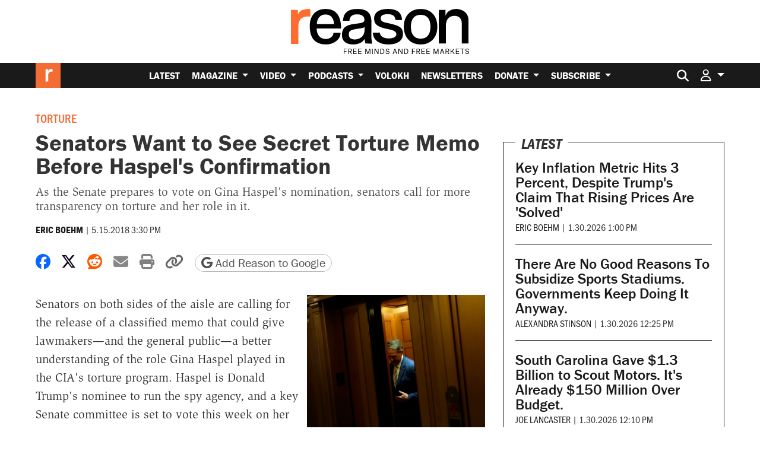

--- FILE ---
content_type: text/html; charset=UTF-8
request_url: https://reason.com/2018/05/15/mccaskill-secret-haspel-torture-memo/
body_size: 37648
content:
<!doctype html>
<html lang="en-US">
<head>
			<link rel="preconnect" href="https://d2eehagpk5cl65.cloudfront.net/img">
		<link rel="preconnect" href="https://cdn.jsdelivr.net">
	<link rel="preconnect" href="https://www.googletagmanager.com">
	<link rel="preconnect" href="https://consent.cookiebot.com">
	
	<meta charset="utf-8">
<script type="text/javascript">
/* <![CDATA[ */
var gform;gform||(document.addEventListener("gform_main_scripts_loaded",function(){gform.scriptsLoaded=!0}),document.addEventListener("gform/theme/scripts_loaded",function(){gform.themeScriptsLoaded=!0}),window.addEventListener("DOMContentLoaded",function(){gform.domLoaded=!0}),gform={domLoaded:!1,scriptsLoaded:!1,themeScriptsLoaded:!1,isFormEditor:()=>"function"==typeof InitializeEditor,callIfLoaded:function(o){return!(!gform.domLoaded||!gform.scriptsLoaded||!gform.themeScriptsLoaded&&!gform.isFormEditor()||(gform.isFormEditor()&&console.warn("The use of gform.initializeOnLoaded() is deprecated in the form editor context and will be removed in Gravity Forms 3.1."),o(),0))},initializeOnLoaded:function(o){gform.callIfLoaded(o)||(document.addEventListener("gform_main_scripts_loaded",()=>{gform.scriptsLoaded=!0,gform.callIfLoaded(o)}),document.addEventListener("gform/theme/scripts_loaded",()=>{gform.themeScriptsLoaded=!0,gform.callIfLoaded(o)}),window.addEventListener("DOMContentLoaded",()=>{gform.domLoaded=!0,gform.callIfLoaded(o)}))},hooks:{action:{},filter:{}},addAction:function(o,r,e,t){gform.addHook("action",o,r,e,t)},addFilter:function(o,r,e,t){gform.addHook("filter",o,r,e,t)},doAction:function(o){gform.doHook("action",o,arguments)},applyFilters:function(o){return gform.doHook("filter",o,arguments)},removeAction:function(o,r){gform.removeHook("action",o,r)},removeFilter:function(o,r,e){gform.removeHook("filter",o,r,e)},addHook:function(o,r,e,t,n){null==gform.hooks[o][r]&&(gform.hooks[o][r]=[]);var d=gform.hooks[o][r];null==n&&(n=r+"_"+d.length),gform.hooks[o][r].push({tag:n,callable:e,priority:t=null==t?10:t})},doHook:function(r,o,e){var t;if(e=Array.prototype.slice.call(e,1),null!=gform.hooks[r][o]&&((o=gform.hooks[r][o]).sort(function(o,r){return o.priority-r.priority}),o.forEach(function(o){"function"!=typeof(t=o.callable)&&(t=window[t]),"action"==r?t.apply(null,e):e[0]=t.apply(null,e)})),"filter"==r)return e[0]},removeHook:function(o,r,t,n){var e;null!=gform.hooks[o][r]&&(e=(e=gform.hooks[o][r]).filter(function(o,r,e){return!!(null!=n&&n!=o.tag||null!=t&&t!=o.priority)}),gform.hooks[o][r]=e)}});
/* ]]> */
</script>

	<meta http-equiv="x-ua-compatible" content="ie=edge">
	<meta name="viewport" content="width=device-width, initial-scale=1, shrink-to-fit=no">

	
			<meta name="twitter:creator" content="EricBoehm87"/>
	
				<meta property="article:tag" content="Torture"/>
					<meta property="article:tag" content="Central Intelligence Agency"/>
					<meta property="article:tag" content="John McCain"/>
					
	<meta name='robots' content='index, follow, max-image-preview:large, max-snippet:-1, max-video-preview:-1' />

	<!-- This site is optimized with the Yoast SEO Premium plugin v26.8 (Yoast SEO v26.8) - https://yoast.com/product/yoast-seo-premium-wordpress/ -->
	<title>Senators Want to See Secret Torture Memo Before Haspel&#039;s Confirmation</title>
<link data-rocket-prefetch href="https://www.youtube.com" rel="dns-prefetch">
<link data-rocket-prefetch href="https://www.gstatic.com" rel="dns-prefetch">
<link data-rocket-prefetch href="https://experiments.parsely.com" rel="dns-prefetch">
<link data-rocket-prefetch href="https://www.googletagmanager.com" rel="dns-prefetch">
<link data-rocket-prefetch href="https://d2eehagpk5cl65.cloudfront.net" rel="dns-prefetch">
<link data-rocket-prefetch href="https://www.google.com" rel="dns-prefetch">
<link data-rocket-prefetch href="https://cdn.jsdelivr.net" rel="dns-prefetch"><link rel="preload" data-rocket-preload as="image" href="https://reason.com/wp-content/uploads/assets/mc/eric.boehm%40reason.com/JeffFlakeIntoDarkness856.jpg" fetchpriority="high">
	<meta name="description" content="As the Senate prepares to vote on Gina Haspel&#039;s nomination, senators call for more transparency on torture and her role in it." />
	<link rel="canonical" href="https://reason.com/2018/05/15/mccaskill-secret-haspel-torture-memo/" />
	<meta property="og:locale" content="en_US" />
	<meta property="og:type" content="article" />
	<meta property="og:title" content="Senators Want to See Secret Torture Memo Before Haspel&#039;s Confirmation" />
	<meta property="og:description" content="As the Senate prepares to vote on Gina Haspel&#039;s nomination, senators call for more transparency on torture and her role in it." />
	<meta property="og:url" content="https://reason.com/2018/05/15/mccaskill-secret-haspel-torture-memo/" />
	<meta property="og:site_name" content="Reason.com" />
	<meta property="article:publisher" content="https://www.facebook.com/Reason.Magazine/" />
	<meta property="article:author" content="https://www.facebook.com/EricBoehmWritesStuff/" />
	<meta property="article:published_time" content="2018-05-15T19:30:00+00:00" />
	<meta property="og:image" content="https://d2eehagpk5cl65.cloudfront.net/img/q60/uploads/2018/05/15264113179630.jpg" />
	<meta property="og:image:width" content="856" />
	<meta property="og:image:height" content="642" />
	<meta property="og:image:type" content="image/jpeg" />
	<meta name="author" content="Eric Boehm" />
	<meta name="twitter:card" content="summary_large_image" />
	<meta name="twitter:description" content="As the Senate prepares to vote on Gina Haspel&#039;s nomination, senators call for more transparency on torture and her role in it." />
	<meta name="twitter:creator" content="@EricBoehm87" />
	<meta name="twitter:site" content="@reason" />
	<meta name="twitter:label1" content="Written by" />
	<meta name="twitter:data1" content="Eric Boehm" />
	<meta name="twitter:label2" content="Est. reading time" />
	<meta name="twitter:data2" content="4 minutes" />
	<script type="application/ld+json" class="yoast-schema-graph">{"@context":"https://schema.org","@graph":[{"@type":"Article","@id":"https://reason.com/2018/05/15/mccaskill-secret-haspel-torture-memo/#article","isPartOf":{"@id":"https://reason.com/2018/05/15/mccaskill-secret-haspel-torture-memo/"},"author":[{"@id":"https://reason.com/#/schema/person/010bc08db5a381748ac0981aa4d91e7d"}],"headline":"Senators Want to See Secret Torture Memo Before Haspel's Confirmation","datePublished":"2018-05-15T19:30:00+00:00","mainEntityOfPage":{"@id":"https://reason.com/2018/05/15/mccaskill-secret-haspel-torture-memo/"},"wordCount":882,"commentCount":13,"publisher":{"@id":"https://reason.com/#organization"},"image":["https://reason.com/wp-content/uploads/2018/05/15264113179630.jpg","https://reason.com/wp-content/uploads/2018/05/15264113179630.jpg","https://reason.com/wp-content/uploads/2018/05/15264113179630.jpg"],"thumbnailUrl":"https://d2eehagpk5cl65.cloudfront.net/img/q60/uploads/2018/05/15264113179630.jpg","keywords":["Central Intelligence Agency","John McCain","Torture"],"inLanguage":"en-US","potentialAction":[{"@type":"CommentAction","name":"Comment","target":["https://reason.com/2018/05/15/mccaskill-secret-haspel-torture-memo/#respond"]}],"copyrightYear":"2018","copyrightHolder":{"@id":"https://reason.com/#organization"},"articleSection":[],"description":"As the Senate prepares to vote on Gina Haspel's nomination, senators call for more transparency on torture and her role in it.","creator":{"name":"Eric Boehm","@id":"https://reason.com/#/schema/person/010bc08db5a381748ac0981aa4d91e7d"},"mentions":[{"@type":["Thing","Person"],"@id":"kg:/g/0cqt90","name":"Donald Trump","description":"President of the United States (2017–2021, 2025–present)","url":"https://donaldjtrump.com","image":"https://encrypted-tbn3.gstatic.com/images?q=tbn:ANd9GcQ-IXWXPxYkY8DegDLnBmlB8v327Raai7JzOrFy9crjrGLgOyqd","birthDate":null,"sameAs":["https://www.google.com/search?kgmid=/m/0cqt90","https://www.wikidata.org/wiki/Q22686","https://twitter.com/realDonaldTrump","https://www.facebook.com/DonaldTrump","https://www.imdb.com/title/nm0874339","https://www.rottentomatoes.com/celebrity/donald_j_trump"]},{"@type":["Thing","Organization"],"@id":"kg:/g/07t58","name":"United States Senate","description":"upper house of the United States Congress","url":"https://senate.gov","image":"https://encrypted-tbn3.gstatic.com/images?q=tbn:ANd9GcQMtw2GlyXwrg6mADaRqzaWjOmEJ24g_vt8cxSmdnJe7PqLQmGd","foundingDate":null,"location":{"@type":"Country","name":"United States"},"sameAs":["https://www.google.com/search?kgmid=/m/07t58","https://www.wikidata.org/wiki/Q66096","https://twitter.com/SenateFloor"]},{"@type":["Thing","Organization"],"@id":"kg:/g/0d075m","name":"Democratic Party","description":"American political party","url":"https://democrats.org/","image":"https://encrypted-tbn2.gstatic.com/images?q=tbn:ANd9GcTKVgmRbKgsp5OfrVlSUuajlVK8NG3ykKPPx-ZDDOt9EIVkn7gR","foundingDate":null,"location":{"@type":"Country","name":"United States"},"sameAs":["https://www.google.com/search?kgmid=/m/0d075m","https://www.wikidata.org/wiki/Q29552","https://twitter.com/TheDemocrats","https://www.facebook.com/democrats"]},{"@type":["Thing","Organization"],"@id":"kg:/g/07wbk","name":"Republican Party","description":"American political party","url":"https://gop.com","image":"https://encrypted-tbn3.gstatic.com/images?q=tbn:ANd9GcRMGAhyB7Kou6lUr93vEIPDABoY6edDs6fS92i5s_iup45aSxwi","foundingDate":null,"location":{"@type":"Country","name":"United States"},"sameAs":["https://www.google.com/search?kgmid=/m/07wbk","https://www.wikidata.org/wiki/Q29468","https://twitter.com/GOP","https://www.facebook.com/GOP"]},{"@type":["Thing","Person"],"@id":"kg:/g/02mjmr","name":"Barack Obama","description":"president of the United States from 2009 to 2017","url":"https://barackobama.com","image":"https://encrypted-tbn0.gstatic.com/images?q=tbn:ANd9GcSMtbV3AA1vNkzU2-eebrRczqU7jyofv53qbb6TOAQ_blaDZcrz","birthDate":null,"sameAs":["https://www.google.com/search?kgmid=/m/02mjmr","https://www.wikidata.org/wiki/Q76","https://twitter.com/BarackObama","https://www.facebook.com/barackobama","https://www.linkedin.com/in/barackobama","https://www.imdb.com/title/nm1682433","https://www.rottentomatoes.com/celebrity/barack_obama"]},{"@type":["Thing","WebSite"],"@id":"kg:/g/0_qj7hg","name":"The Intercept","description":"US online newspaper","url":"https://theintercept.com/","image":"https://encrypted-tbn0.gstatic.com/images?q=tbn:ANd9GcSClsYbgbPwoI7YkdQGhuMb0OipMJCGg7du8kmeX4drHR5VEqFF","sameAs":["https://www.google.com/search?kgmid=/m/0_qj7hg","https://www.wikidata.org/wiki/Q15725297","https://twitter.com/theintercept","https://www.facebook.com/theinterceptflm"]},{"@type":["Thing","Place","AdministrativeArea"],"@id":"kg:/g/081mh","name":"West Virginia","description":"state of the United States of America","url":"https://www.wv.gov/","image":"https://encrypted-tbn2.gstatic.com/images?q=tbn:ANd9GcRiI8h_kUhJxtBlU_tVWmkJrC-DILUcHtWQsc6bF-wrCyX5rteV","containedInPlace":{"@type":"Country","name":"United States"},"sameAs":["https://www.google.com/search?kgmid=/m/081mh","https://www.wikidata.org/wiki/Q1371"]},{"@type":["Thing","Organization","Corporation"],"@id":"kg:/g/0ps53","name":"Reuters","description":"international news agency","url":"https://www.reuters.com/","image":"https://encrypted-tbn1.gstatic.com/images?q=tbn:ANd9GcTpK3hjj2TlONGwrkDYsr_cAAGrbaMVVfndHQNbpbb4eMX2TXb_","foundingDate":null,"location":{"@type":"Country","name":"United Kingdom"},"sameAs":["https://www.google.com/search?kgmid=/m/0ps53","https://www.wikidata.org/wiki/Q130879","https://twitter.com/Reuters","https://www.facebook.com/Reuters"]},{"@type":["Thing","Organization","Corporation","GovernmentOrganization"],"@id":"kg:/g/0dtj5","name":"United States Department of Justice","description":"United States federal executive department","url":"https://www.justice.gov/","image":"https://encrypted-tbn3.gstatic.com/images?q=tbn:ANd9GcTP_SzqRp42M9HGOO769Qo9qJsd0X57EUNhBlyzg7T6QagDcBo9","foundingDate":null,"location":{"@type":"Country","name":"United States"},"sameAs":["https://www.google.com/search?kgmid=/m/0dtj5","https://www.wikidata.org/wiki/Q1553390","https://twitter.com/thejusticedept","https://www.facebook.com/DOJ"]},{"@type":["Thing","Organization","Corporation"],"@id":"kg:/g/05gnf","name":"NBC","description":"American television and radio network","url":"https://nbc.com","image":"https://encrypted-tbn2.gstatic.com/images?q=tbn:ANd9GcRSEsN1VFdngYkBHZeINgbveGfSPQ5uGpcp0LKg4eGU9NhMgl-j","foundingDate":null,"location":{"@type":"Country","name":"United States"},"sameAs":["https://www.google.com/search?kgmid=/m/05gnf","https://www.wikidata.org/wiki/Q13974","https://twitter.com/nbc","https://www.facebook.com/nbc","https://www.imdb.com/title/co0072315"]},{"@type":["Thing","Person"],"@id":"kg:/g/04lc5t","name":"Joe Manchin","description":"American politician and businessman (born 1947)","url":"http://www.manchin.senate.gov","image":"https://encrypted-tbn0.gstatic.com/images?q=tbn:ANd9GcSZFAvMx-wpmmTPdFhI76mlM9a8sF6rN2igdhzyidL7WzMo0Ddu","birthDate":null,"sameAs":["https://www.google.com/search?kgmid=/m/04lc5t","https://www.wikidata.org/wiki/Q538868","https://twitter.com/Sen_JoeManchin","https://www.facebook.com/JoeManchinIII","https://www.imdb.com/title/nm3135094"]},{"@type":["Thing","Person"],"@id":"kg:/g/024mm1","name":"Mark Warner","description":"United States Senator from Virginia","url":"https://www.warner.senate.gov/public/","image":"https://encrypted-tbn3.gstatic.com/images?q=tbn:ANd9GcQe7kC2gNm1RuNgkjJ0cGN74kq8jd_tQm6-UbbPoEM3qtRsaJPX","birthDate":null,"sameAs":["https://www.google.com/search?kgmid=/m/024mm1","https://www.wikidata.org/wiki/Q453893","https://twitter.com/MarkWarner","https://www.facebook.com/MarkRWarner","https://www.linkedin.com/in/markrwarner"]},{"@type":["Thing","Person"],"@id":"kg:/g/05mg9","name":"Osama bin Laden","description":"Saudi terrorist and co-founder of al-Qaeda (1957–2011)","image":"https://encrypted-tbn1.gstatic.com/images?q=tbn:ANd9GcTprsoo8zuQqFn_9bVK2NPKbrDwyQjrgkh8DBNi3Sd5J_8wuXPc","birthDate":null,"sameAs":["https://www.google.com/search?kgmid=/m/05mg9","https://www.wikidata.org/wiki/Q1317","https://www.imdb.com/title/nm1136915"]},{"@type":["Thing","Person"],"@id":"kg:/g/0bymv","name":"John McCain","description":"American politician (1936–2018)","url":"https://www.johnmccain.com","image":"https://encrypted-tbn3.gstatic.com/images?q=tbn:ANd9GcRa-JEMVwmARCHAgRcfXCiTgZQ8TivgpRdtAnzfy6ltLkTYaR0h","birthDate":null,"sameAs":["https://www.google.com/search?kgmid=/m/0bymv","https://www.wikidata.org/wiki/Q10390","https://twitter.com/SenJohnMccain","https://www.facebook.com/johnmccain","https://www.imdb.com/title/nm0564587"]},{"@type":["Thing","Person"],"@id":"kg:/g/05pdb7q","name":"Rand Paul","description":"United States Senator from Kentucky since 2011","url":"http://paul.senate.gov/","image":"https://encrypted-tbn3.gstatic.com/images?q=tbn:ANd9GcTo0Pwb9a3m2J8OmFvrdEGnCKtP9KYMO2hoaFwjCazwm3xz7xN4","birthDate":null,"sameAs":["https://www.google.com/search?kgmid=/m/05pdb7q","https://www.wikidata.org/wiki/Q463557","https://twitter.com/RandPaul","https://www.facebook.com/RandPaul","https://www.imdb.com/title/nm3948647","https://www.rottentomatoes.com/celebrity/rand_paul"]},{"@type":["Thing","AdministrativeArea","Organization","Corporation","GovernmentOrganization"],"@id":"kg:/g/0d6qjf","name":"Central Intelligence Agency","description":"national foreign intelligence agency of the United States","url":"https://www.cia.gov","image":"https://encrypted-tbn0.gstatic.com/images?q=tbn:ANd9GcRsrs-Rok861iX_p8CjwyWO6xxaU0VwOEHZiD2oGpemCvjGDDcx","foundingDate":null,"location":{"@type":"Country","name":"United States"},"sameAs":["https://www.google.com/search?kgmid=/m/0d6qjf","https://www.wikidata.org/wiki/Q37230","https://twitter.com/CIA","https://www.facebook.com/Central.Intelligence.Agency","https://www.imdb.com/title/co0138507"]},{"@type":["Thing","Person"],"@id":"kg:/g/0178p9","name":"Ron Wyden","description":"American politician and educator (born 1949)","url":"https://www.wyden.senate.gov/","image":"https://encrypted-tbn1.gstatic.com/images?q=tbn:ANd9GcQflsbx9tugE8ePJkzfcdAZQkLqf8Qs2FOT1y17V3WC_0iSDJjk","birthDate":null,"sameAs":["https://www.google.com/search?kgmid=/m/0178p9","https://www.wikidata.org/wiki/Q529344","https://twitter.com/RonWyden","https://www.facebook.com/wyden","https://www.imdb.com/title/nm2555793","https://www.rottentomatoes.com/celebrity/ron_wyden"]},{"@type":["Thing","WebSite","SoftwareApplication"],"@id":"kg:/g/0hmrpgb","name":"HuffPost","description":"American online news aggregator and blog","url":"https://www.huffpost.com/","image":"https://encrypted-tbn3.gstatic.com/images?q=tbn:ANd9GcSh8auY0WRDscfPLe1T4lrNQQ0ddcKa84FBeCeJYLOUOP19j5_Y","sameAs":["https://www.google.com/search?kgmid=/m/0hmrpgb","https://www.wikidata.org/wiki/Q18049522","https://twitter.com/HuffPost","https://www.facebook.com/HuffingtonPost"]},{"@type":["Thing","Organization"],"@id":"kg:/g/03d2ph","name":"United States Senate Select Committee on Intelligence","description":"American legislative committee overseeing intelligence","url":"https://www.intelligence.senate.gov/","image":"https://encrypted-tbn2.gstatic.com/images?q=tbn:ANd9GcQRBh_drxab5HOVG3F92cVemRWVrc-3ZBJnkz4VSscGxMsQCBkQ","foundingDate":null,"location":{"@type":"Country","name":"United States"},"sameAs":["https://www.google.com/search?kgmid=/m/03d2ph","https://www.wikidata.org/wiki/Q502239"]},{"@type":["Thing","Place","AdministrativeArea","Country"],"@id":"kg:/g/07f1x","name":"Thailand","description":"country in Southeast Asia","url":"https://www.thaigov.go.th/","image":"https://encrypted-tbn2.gstatic.com/images?q=tbn:ANd9GcT1S5zCZ87gRNrCHvciTJ9ilT-NSvD04keQvjhBmnoEeUexZOnc","containedInPlace":{"@type":"Country","name":"Thailand"},"sameAs":["https://www.google.com/search?kgmid=/m/07f1x","https://www.wikidata.org/wiki/Q869"]},{"@type":["Thing","Place","AdministrativeArea","City"],"@id":"kg:/g/013hxv","name":"Durham","description":"county seat of Durham County, North Carolina, United States","url":"https://www.durhamnc.gov/","image":"https://encrypted-tbn1.gstatic.com/images?q=tbn:ANd9GcRHpLorZ3EMvlYFpRKoGs_0f8TxDxgcvKUQwSmG9EDqwNbGzgma","containedInPlace":{"@type":"Country","name":"United States"},"sameAs":["https://www.google.com/search?kgmid=/m/013hxv","https://www.wikidata.org/wiki/Q49229","https://twitter.com/CityofDurhamNC"]},{"@type":["Thing","Person"],"@id":"kg:/g/024p7j","name":"Jeff Flake","description":"American diplomat and former United States senator from Arizona","image":"https://encrypted-tbn3.gstatic.com/images?q=tbn:ANd9GcQxAaWGAaMfwLouKMOu0p-VCoSuxPqfCaKlKeVraVx5hIVyyMfT","birthDate":null,"sameAs":["https://www.google.com/search?kgmid=/m/024p7j","https://www.wikidata.org/wiki/Q929581","https://twitter.com/jeffflake","https://www.facebook.com/senatorjeffflake","https://www.imdb.com/title/nm2023031"]},{"@type":["Thing","Event"],"@id":"kg:/g/03gqgt3","name":"War on terror","description":"international military campaign that started after 11 September 2001","image":"https://encrypted-tbn3.gstatic.com/images?q=tbn:ANd9GcTO7ZDapyswqgLog31LAX4n1mSm7tDC_ZehQQsfiBHBw87EYoCk","startDate":null,"endDate":null,"sameAs":["https://www.google.com/search?kgmid=/m/03gqgt3","https://www.wikidata.org/wiki/Q185729"]},{"@type":["Thing","Person"],"@id":"kg:/g/0gmx64","name":"Joe Donnelly","description":"American politician","url":"http://www.donnelly.senate.gov","image":"https://encrypted-tbn2.gstatic.com/images?q=tbn:ANd9GcR2orYAulrYohTAEnATesNmBu5gQwQbM5DN1a0FV_iDx9c6iPaE","birthDate":"1955-09-29T00:00:00+00:00","sameAs":["https://www.google.com/search?kgmid=/m/0gmx64","https://www.wikidata.org/wiki/Q1691395","https://en.wikipedia.org/wiki/Joe_Donnelly","https://twitter.com/SenDonnelly","https://www.facebook.com/senatordonnelly"]},{"@type":["Thing","Person"],"@id":"kg:/g/g/11c32gtk4m","name":"Gina Haspel","description":"American intelligence officer (born 1956)","image":"https://encrypted-tbn3.gstatic.com/images?q=tbn:ANd9GcTOIMEAYMsm1D_sy6ogXyS2lWZqGV8PfdJJVOprcjb4EgOxWhx_","birthDate":"1956-10-01T00:00:00+00:00","sameAs":["https://www.google.com/search?kgmid=/g/11c32gtk4m","https://www.wikidata.org/wiki/Q28606502","https://en.wikipedia.org/wiki/Gina_Haspel","https://www.imdb.com/title/nm11949650"]},{"@type":["Thing","Person"],"@id":"kg:/g/040_w4","name":"Claire McCaskill","description":"American politician (born 1953)","url":"https://www.mccaskill.senate.gov","image":"https://encrypted-tbn1.gstatic.com/images?q=tbn:ANd9GcTKKWnAKbBN6hblSZY_tRsvTSD5koctEz_0FHHR_cdgB1P0GK8C","birthDate":"1953-07-24T00:00:00+00:00","sameAs":["https://www.google.com/search?kgmid=/m/040_w4","https://www.wikidata.org/wiki/Q22260","https://en.wikipedia.org/wiki/Claire_McCaskill","https://twitter.com/clairecmc","https://www.facebook.com/senatormccaskill","https://www.imdb.com/title/nm2385144"]}]},{"@type":"WebPage","@id":"https://reason.com/2018/05/15/mccaskill-secret-haspel-torture-memo/","url":"https://reason.com/2018/05/15/mccaskill-secret-haspel-torture-memo/","name":"Senators Want to See Secret Torture Memo Before Haspel's Confirmation","isPartOf":{"@id":"https://reason.com/#website"},"primaryImageOfPage":{"@id":"https://reason.com/2018/05/15/mccaskill-secret-haspel-torture-memo/#primaryimage"},"image":{"@id":"https://reason.com/2018/05/15/mccaskill-secret-haspel-torture-memo/#primaryimage"},"thumbnailUrl":"https://reason.com/wp-content/uploads/2018/05/15264113179630.jpg","datePublished":"2018-05-15T19:30:00+00:00","breadcrumb":{"@id":"https://reason.com/2018/05/15/mccaskill-secret-haspel-torture-memo/#breadcrumb"},"inLanguage":"en-US","potentialAction":[{"@type":"ReadAction","target":["https://reason.com/2018/05/15/mccaskill-secret-haspel-torture-memo/"]}],"description":"As the Senate prepares to vote on Gina Haspel's nomination, senators call for more transparency on torture and her role in it."},{"@type":"ImageObject","inLanguage":"en-US","@id":"https://reason.com/2018/05/15/mccaskill-secret-haspel-torture-memo/#primaryimage","url":"https://d2eehagpk5cl65.cloudfront.net/img/q60/uploads/2018/05/15264113179630.jpg","contentUrl":"https://d2eehagpk5cl65.cloudfront.net/img/q60/uploads/2018/05/15264113179630.jpg","width":856,"height":642},{"@type":"BreadcrumbList","@id":"https://reason.com/2018/05/15/mccaskill-secret-haspel-torture-memo/#breadcrumb","itemListElement":[{"@type":"ListItem","position":1,"name":"Home","item":"https://reason.com/"},{"@type":"ListItem","position":2,"name":"Latest","item":"https://reason.com/latest/"},{"@type":"ListItem","position":3,"name":"Senators Want to See Secret Torture Memo Before Haspel's Confirmation"}]},{"@type":"WebSite","@id":"https://reason.com/#website","url":"https://reason.com/","name":"Reason.com","description":"The leading libertarian magazine and covering news, politics, culture, and more with reporting and analysis.","publisher":{"@id":"https://reason.com/#organization"},"alternateName":"Reason Magazine","potentialAction":[{"@type":"SearchAction","target":{"@type":"EntryPoint","urlTemplate":"https://reason.com/?s={search_term_string}"},"query-input":{"@type":"PropertyValueSpecification","valueRequired":true,"valueName":"search_term_string"}}],"inLanguage":"en-US"},{"@type":"Organization","@id":"https://reason.com/#organization","name":"Reason Magazine","url":"https://reason.com/","logo":{"@type":"ImageObject","inLanguage":"en-US","@id":"https://reason.com/#/schema/logo/image/","url":"https://d2eehagpk5cl65.cloudfront.net/img/q60/uploads/2025/09/rinsquareRGB.png","contentUrl":"https://d2eehagpk5cl65.cloudfront.net/img/q60/uploads/2025/09/rinsquareRGB.png","width":703,"height":703,"caption":"Reason Magazine"},"image":{"@id":"https://reason.com/#/schema/logo/image/"},"sameAs":["https://www.facebook.com/Reason.Magazine/","https://x.com/reason","https://www.youtube.com/@ReasonTV","https://www.instagram.com/reasonmagazine","https://www.tiktok.com/@reasonmagazine","https://en.wikipedia.org/wiki/Reason_(magazine)"],"description":"Founded in 1968, Reason is the nation's leading libertarian magazine. We produce hard-hitting independent journalism on civil liberties, politics, technology, culture, policy, and commerce. As the magazine of free minds and free markets, Reason exists outside of the left/right echo chamber. Our goal is to deliver fresh, unbiased information and insights to our readers, viewers, and listeners every day.","telephone":"(202) 986-0916","legalName":"The Reason Foundation","foundingDate":"1968-01-01","taxID":"95-3298239","numberOfEmployees":{"@type":"QuantitativeValue","minValue":"51","maxValue":"200"}},{"@type":"Person","@id":"https://reason.com/#/schema/person/010bc08db5a381748ac0981aa4d91e7d","name":"Eric Boehm","sameAs":["https://www.facebook.com/EricBoehmWritesStuff/","https://x.com/EricBoehm87"],"image":{"@type":"ImageObject","@id":"https://reason.com/#/schema/person/image/","url":"https://reason.com/wp-content/uploads/2023/08/Eric-Boehm-IMG_7949-1-scaled.jpg","contentUrl":"https://reason.com/wp-content/uploads/2023/08/Eric-Boehm-IMG_7949-1-scaled.jpg","caption":"Eric Boehm"},"jobTitle":"Reporter","url":"https://reason.com/people/eric-boehm/"}]}</script>
	<!-- / Yoast SEO Premium plugin. -->


	<script data-cookieconsent="ignore">
		(function( w, d, s, l, i ) {
			w[l] = w[l] || [];
			w[l].push( {
				"gtm.start": new Date().getTime(),
				event: "gtm.js"
			} );
			var f = d.getElementsByTagName( s )[0],
				j = d.createElement( s ),
				dl = l != "dataLayer" ? "&l=" + l : "";
			j.async = true;
			j.src =
				"https://www.googletagmanager.com/gtm.js?id=" + i + dl + '&gtm_auth=QxpctdM_XW9LaL_mGzTZ1Q&gtm_preview=env-1&gtm_cookies_win=x';
			f.parentNode.insertBefore( j, f );
		})( window, document, "script", "dataLayer", 'GTM-5GHNJLW' );
			</script>
	<link rel='dns-prefetch' href='//www.google.com' />
<link rel='dns-prefetch' href='//d2eehagpk5cl65.cloudfront.net' />
<link rel='dns-prefetch' href='//cdn.jsdelivr.net' />
<link rel='dns-prefetch' href='//use.typekit.net' />

<style id='wp-img-auto-sizes-contain-inline-css' type='text/css'>
img:is([sizes=auto i],[sizes^="auto," i]){contain-intrinsic-size:3000px 1500px}
/*# sourceURL=wp-img-auto-sizes-contain-inline-css */
</style>
<style id='wp-emoji-styles-inline-css' type='text/css'>

	img.wp-smiley, img.emoji {
		display: inline !important;
		border: none !important;
		box-shadow: none !important;
		height: 1em !important;
		width: 1em !important;
		margin: 0 0.07em !important;
		vertical-align: -0.1em !important;
		background: none !important;
		padding: 0 !important;
	}
/*# sourceURL=wp-emoji-styles-inline-css */
</style>
<link rel='stylesheet' id='wp-block-library-css' href='https://d2eehagpk5cl65.cloudfront.net/wp-includes/css/dist/block-library/style.min.css' type='text/css' media='all' />
<style id='classic-theme-styles-inline-css' type='text/css'>
/*! This file is auto-generated */
.wp-block-button__link{color:#fff;background-color:#32373c;border-radius:9999px;box-shadow:none;text-decoration:none;padding:calc(.667em + 2px) calc(1.333em + 2px);font-size:1.125em}.wp-block-file__button{background:#32373c;color:#fff;text-decoration:none}
/*# sourceURL=/wp-includes/css/classic-themes.min.css */
</style>
<link data-minify="1" rel='stylesheet' id='dwp-form-custom-styles-css' href='https://d2eehagpk5cl65.cloudfront.net/wp-content/cache/min/1/wp-content/plugins/darwin-for-wp/assets/css/dwp-form-custom-styles.css?ver=1769674112' type='text/css' media='all' />
<link rel='stylesheet' id='dwp-offers-field-css' href='https://d2eehagpk5cl65.cloudfront.net/wp-content/plugins/darwin-for-wp/assets/css/darwin-offers-field.css' type='text/css' media='all' />
<link data-minify="1" rel='stylesheet' id='dwp-profile-css' href='https://d2eehagpk5cl65.cloudfront.net/wp-content/cache/min/1/wp-content/plugins/darwin-for-wp/assets/css/profile.css?ver=1769674112' type='text/css' media='all' />
<link data-minify="1" rel='stylesheet' id='dashicons-css' href='https://d2eehagpk5cl65.cloudfront.net/wp-content/cache/min/1/wp-includes/css/dashicons.min.css?ver=1769674112' type='text/css' media='all' />
<link data-minify="1" rel='stylesheet' id='wp-enhanced-comments-css' href='https://d2eehagpk5cl65.cloudfront.net/wp-content/cache/min/1/wp-content/plugins/wp-enhanced-comments/public/css/wp-enhanced-comments-public.css?ver=1769674112' type='text/css' media='all' />
<link rel='stylesheet' id='reason-double-opt-in-css' href='https://d2eehagpk5cl65.cloudfront.net/wp-content/plugins/reason-double-opt-in/public/css/reason-double-opt-in-public.css' type='text/css' media='all' />
<link data-minify="1" rel='stylesheet' id='ttd_topics_public_css-css' href='https://d2eehagpk5cl65.cloudfront.net/wp-content/cache/min/1/wp-content/plugins/ttd-topics/public/css/ttd-topics-public.css?ver=1769674112' type='text/css' media='all' />
<link data-minify="1" rel='stylesheet' id='style_login_widget-css' href='https://d2eehagpk5cl65.cloudfront.net/wp-content/cache/min/1/wp-content/plugins/miniorange-oauth-server-enterprise/style_login_widget.css?ver=1769674112' type='text/css' media='all' />
<link rel='stylesheet' id='mediaelement-css' href='https://d2eehagpk5cl65.cloudfront.net/wp-includes/js/mediaelement/mediaelementplayer-legacy.min.css' type='text/css' media='all' />
<link rel='stylesheet' id='wp-mediaelement-css' href='https://d2eehagpk5cl65.cloudfront.net/wp-includes/js/mediaelement/wp-mediaelement.min.css' type='text/css' media='all' />
<link data-minify="1" rel='stylesheet' id='rcom/main.css-css' href='https://d2eehagpk5cl65.cloudfront.net/wp-content/cache/min/1/wp-content/themes/reason-dot-com-theme/dist/main_5601ab7c.css?ver=1769674114' type='text/css' media='all' />
<link data-minify="1" rel='stylesheet' id='rcom-fonts-css' href='https://d2eehagpk5cl65.cloudfront.net/wp-content/cache/min/1/kdp6eed.css?ver=1769674114' type='text/css' media='all' />
<link data-minify="1" rel='stylesheet' id='gwreadonly-css' href='https://d2eehagpk5cl65.cloudfront.net/wp-content/cache/min/1/wp-content/plugins/gwreadonly/css/gwreadonly.css?ver=1769674112' type='text/css' media='all' />
<link rel='stylesheet' id='gravity_forms_theme_reset-css' href='https://d2eehagpk5cl65.cloudfront.net/wp-content/plugins/gravityforms/assets/css/dist/gravity-forms-theme-reset.min.css' type='text/css' media='all' />
<link rel='stylesheet' id='gravity_forms_theme_foundation-css' href='https://d2eehagpk5cl65.cloudfront.net/wp-content/plugins/gravityforms/assets/css/dist/gravity-forms-theme-foundation.min.css' type='text/css' media='all' />
<link data-minify="1" rel='stylesheet' id='gravity_forms_theme_framework-css' href='https://d2eehagpk5cl65.cloudfront.net/wp-content/cache/min/1/wp-content/plugins/gravityforms/assets/css/dist/gravity-forms-theme-framework.min.css?ver=1769674114' type='text/css' media='all' />
<link rel='stylesheet' id='gravity_forms_orbital_theme-css' href='https://d2eehagpk5cl65.cloudfront.net/wp-content/plugins/gravityforms/assets/css/dist/gravity-forms-orbital-theme.min.css' type='text/css' media='all' />
<script type="text/javascript" src="https://d2eehagpk5cl65.cloudfront.net/wp-content/plugins/nelio-ab-testing/assets/dist/js/visitor-type.js" id="nelio-ab-testing-visitor-type-js"></script>
<script type="text/javascript" src="https://d2eehagpk5cl65.cloudfront.net/wp-content/plugins/darwin-for-wp/assets/js/gravity-forms/field-types/darwin-offers.js" id="dwp-offers-field-js" data-rocket-defer defer></script>
<script type="text/javascript" src="https://d2eehagpk5cl65.cloudfront.net/wp-includes/js/jquery/jquery.min.js" id="jquery-core-js" data-rocket-defer defer></script>
<script type="text/javascript" src="https://d2eehagpk5cl65.cloudfront.net/wp-includes/js/jquery/jquery-migrate.min.js" id="jquery-migrate-js" data-rocket-defer defer></script>
<script type="text/javascript" src="https://d2eehagpk5cl65.cloudfront.net/wp-content/plugins/wp-enhanced-comments/public/js/wp-enhanced-comments-public.js" id="wp-enhanced-comments-js" data-rocket-defer defer></script>
<script type="text/javascript" src="https://d2eehagpk5cl65.cloudfront.net/wp-content/plugins/reason-double-opt-in/public/js/reason-double-opt-in-public.js" id="reason-double-opt-in-js" data-rocket-defer defer></script>
<script type="text/javascript" defer='defer' src="https://d2eehagpk5cl65.cloudfront.net/wp-content/plugins/gravityforms/js/jquery.json.min.js" id="gform_json-js"></script>
<script type="text/javascript" id="gform_gravityforms-js-extra">
/* <![CDATA[ */
var gform_i18n = {"datepicker":{"days":{"monday":"Mo","tuesday":"Tu","wednesday":"We","thursday":"Th","friday":"Fr","saturday":"Sa","sunday":"Su"},"months":{"january":"January","february":"February","march":"March","april":"April","may":"May","june":"June","july":"July","august":"August","september":"September","october":"October","november":"November","december":"December"},"firstDay":0,"iconText":"Select date"}};
var gf_legacy_multi = [];
var gform_gravityforms = {"strings":{"invalid_file_extension":"This type of file is not allowed. Must be one of the following:","delete_file":"Delete this file","in_progress":"in progress","file_exceeds_limit":"File exceeds size limit","illegal_extension":"This type of file is not allowed.","max_reached":"Maximum number of files reached","unknown_error":"There was a problem while saving the file on the server","currently_uploading":"Please wait for the uploading to complete","cancel":"Cancel","cancel_upload":"Cancel this upload","cancelled":"Cancelled","error":"Error","message":"Message"},"vars":{"images_url":"https://reason.com/wp-content/plugins/gravityforms/images"}};
var gf_global = {"gf_currency_config":{"name":"U.S. Dollar","symbol_left":"$","symbol_right":"","symbol_padding":"","thousand_separator":",","decimal_separator":".","decimals":2,"code":"USD"},"base_url":"https://reason.com/wp-content/plugins/gravityforms","number_formats":[],"spinnerUrl":"https://reason.com/wp-content/plugins/gravityforms/images/spinner.svg","version_hash":"4622ff378bccf7c7a684b2b78eec4669","strings":{"newRowAdded":"New row added.","rowRemoved":"Row removed","formSaved":"The form has been saved.  The content contains the link to return and complete the form."}};
//# sourceURL=gform_gravityforms-js-extra
/* ]]> */
</script>
<script type="text/javascript" defer='defer' src="https://d2eehagpk5cl65.cloudfront.net/wp-content/plugins/gravityforms/js/gravityforms.min.js" id="gform_gravityforms-js"></script>
<script type="text/javascript" defer='defer' src="https://d2eehagpk5cl65.cloudfront.net/wp-content/plugins/gravityforms/assets/js/dist/utils.min.js" id="gform_gravityforms_utils-js"></script>
<link rel="https://api.w.org/" href="https://reason.com/wp-json/" /><link rel="alternate" title="JSON" type="application/json" href="https://reason.com/wp-json/wp/v2/posts/360130" /><!-- Stream WordPress user activity plugin v4.1.1 -->
            <script type="text/javascript"><!--
                                function powerpress_pinw(pinw_url){window.open(pinw_url, 'PowerPressPlayer','toolbar=0,status=0,resizable=1,width=460,height=320');	return false;}
                //-->

                // tabnab protection
                window.addEventListener('load', function () {
                    // make all links have rel="noopener noreferrer"
                    document.querySelectorAll('a[target="_blank"]').forEach(link => {
                        link.setAttribute('rel', 'noopener noreferrer');
                    });
                });
            </script>
            		<style>
			:root { --the-reason-roundtable: #007bff; }
.term-the-reason-roundtable .article-tag--podcast-season, .the-reason-roundtable .article-tag--podcast-season { background: var(--the-reason-roundtable); }
.tax-podcast-show.term-the-reason-roundtable .podcast-page-list-area--list {	border-left: 5px solid var(--the-reason-roundtable); }
.tax-podcast-show.term-the-reason-roundtable .podcast-page-list-area--list .rcom-h2, .tax-podcast-show.term-the-reason-roundtable .podcast-page-list-area--list .rcom-h3, .tax-podcast-show.term-the-reason-roundtable .podcast-page-list-area--list .section-header { background: var(--the-reason-roundtable); }
.page-template-page-podcast-shows .podcast-show.the-reason-roundtable { border-color: var(--the-reason-roundtable); }
:root { --the-reason-interview-with-nick-gillespie: #faa229; }
.term-the-reason-interview-with-nick-gillespie .article-tag--podcast-season, .the-reason-interview-with-nick-gillespie .article-tag--podcast-season { background: var(--the-reason-interview-with-nick-gillespie); }
.tax-podcast-show.term-the-reason-interview-with-nick-gillespie .podcast-page-list-area--list {	border-left: 5px solid var(--the-reason-interview-with-nick-gillespie); }
.tax-podcast-show.term-the-reason-interview-with-nick-gillespie .podcast-page-list-area--list .rcom-h2, .tax-podcast-show.term-the-reason-interview-with-nick-gillespie .podcast-page-list-area--list .rcom-h3, .tax-podcast-show.term-the-reason-interview-with-nick-gillespie .podcast-page-list-area--list .section-header { background: var(--the-reason-interview-with-nick-gillespie); }
.page-template-page-podcast-shows .podcast-show.the-reason-interview-with-nick-gillespie { border-color: var(--the-reason-interview-with-nick-gillespie); }
:root { --the-soho-forum-debates: #e83e8c; }
.term-the-soho-forum-debates .article-tag--podcast-season, .the-soho-forum-debates .article-tag--podcast-season { background: var(--the-soho-forum-debates); }
.tax-podcast-show.term-the-soho-forum-debates .podcast-page-list-area--list {	border-left: 5px solid var(--the-soho-forum-debates); }
.tax-podcast-show.term-the-soho-forum-debates .podcast-page-list-area--list .rcom-h2, .tax-podcast-show.term-the-soho-forum-debates .podcast-page-list-area--list .rcom-h3, .tax-podcast-show.term-the-soho-forum-debates .podcast-page-list-area--list .section-header { background: var(--the-soho-forum-debates); }
.page-template-page-podcast-shows .podcast-show.the-soho-forum-debates { border-color: var(--the-soho-forum-debates); }
:root { --the-reason-rundown: #3da371; }
.term-the-reason-rundown .article-tag--podcast-season, .the-reason-rundown .article-tag--podcast-season { background: var(--the-reason-rundown); }
.tax-podcast-show.term-the-reason-rundown .podcast-page-list-area--list {	border-left: 5px solid var(--the-reason-rundown); }
.tax-podcast-show.term-the-reason-rundown .podcast-page-list-area--list .rcom-h2, .tax-podcast-show.term-the-reason-rundown .podcast-page-list-area--list .rcom-h3, .tax-podcast-show.term-the-reason-rundown .podcast-page-list-area--list .section-header { background: var(--the-reason-rundown); }
.page-template-page-podcast-shows .podcast-show.the-reason-rundown { border-color: var(--the-reason-rundown); }
:root { --nice-things: #e3392c; }
.term-nice-things .article-tag--podcast-season, .nice-things .article-tag--podcast-season { background: var(--nice-things); }
.tax-podcast-show.term-nice-things .podcast-page-list-area--list {	border-left: 5px solid var(--nice-things); }
.tax-podcast-show.term-nice-things .podcast-page-list-area--list .rcom-h2, .tax-podcast-show.term-nice-things .podcast-page-list-area--list .rcom-h3, .tax-podcast-show.term-nice-things .podcast-page-list-area--list .section-header { background: var(--nice-things); }
.page-template-page-podcast-shows .podcast-show.nice-things { border-color: var(--nice-things); }
:root { --the-best-of-reason-magazine: #f36b34; }
.term-the-best-of-reason-magazine .article-tag--podcast-season, .the-best-of-reason-magazine .article-tag--podcast-season { background: var(--the-best-of-reason-magazine); }
.tax-podcast-show.term-the-best-of-reason-magazine .podcast-page-list-area--list {	border-left: 5px solid var(--the-best-of-reason-magazine); }
.tax-podcast-show.term-the-best-of-reason-magazine .podcast-page-list-area--list .rcom-h2, .tax-podcast-show.term-the-best-of-reason-magazine .podcast-page-list-area--list .rcom-h3, .tax-podcast-show.term-the-best-of-reason-magazine .podcast-page-list-area--list .section-header { background: var(--the-best-of-reason-magazine); }
.page-template-page-podcast-shows .podcast-show.the-best-of-reason-magazine { border-color: var(--the-best-of-reason-magazine); }
:root { --just-asking-questions: #24303c; }
.term-just-asking-questions .article-tag--podcast-season, .just-asking-questions .article-tag--podcast-season { background: var(--just-asking-questions); }
.tax-podcast-show.term-just-asking-questions .podcast-page-list-area--list {	border-left: 5px solid var(--just-asking-questions); }
.tax-podcast-show.term-just-asking-questions .podcast-page-list-area--list .rcom-h2, .tax-podcast-show.term-just-asking-questions .podcast-page-list-area--list .rcom-h3, .tax-podcast-show.term-just-asking-questions .podcast-page-list-area--list .section-header { background: var(--just-asking-questions); }
.page-template-page-podcast-shows .podcast-show.just-asking-questions { border-color: var(--just-asking-questions); }
:root { --freed-up: #f36b34; }
.term-freed-up .article-tag--podcast-season, .freed-up .article-tag--podcast-season { background: var(--freed-up); }
.tax-podcast-show.term-freed-up .podcast-page-list-area--list {	border-left: 5px solid var(--freed-up); }
.tax-podcast-show.term-freed-up .podcast-page-list-area--list .rcom-h2, .tax-podcast-show.term-freed-up .podcast-page-list-area--list .rcom-h3, .tax-podcast-show.term-freed-up .podcast-page-list-area--list .section-header { background: var(--freed-up); }
.page-template-page-podcast-shows .podcast-show.freed-up { border-color: var(--freed-up); }
		</style>
				<script>
			RCOM_SHOW_ADS = true;
			FREESTAR_PUSHDOWN_ACTIVE = false;
			RCOM_AD_LITE = false;
		</script>
		<script data-cfasync="false">
        !function(){"use strict";!function(){function e(t){return e="function"==typeof Symbol&&"symbol"==typeof Symbol.iterator?function(e){return typeof e}:function(e){return e&&"function"==typeof Symbol&&e.constructor===Symbol&&e!==Symbol.prototype?"symbol":typeof e},e(t)}function t(e,t){var a="undefined"!=typeof Symbol&&e[Symbol.iterator]||e["@@iterator"];if(!a){if(Array.isArray(e)||(a=n(e))||t&&e&&"number"==typeof e.length){a&&(e=a);var i=0,r=function(){};return{s:r,n:function(){return i>=e.length?{done:!0}:{done:!1,value:e[i++]}},e:function(e){throw e},f:r}}throw new TypeError("Invalid attempt to iterate non-iterable instance.\nIn order to be iterable, non-array objects must have a [Symbol.iterator]() method.")}var o,s=!0,d=!1;return{s:function(){a=a.call(e)},n:function(){var e=a.next();return s=e.done,e},e:function(e){d=!0,o=e},f:function(){try{s||null==a.return||a.return()}finally{if(d)throw o}}}}function n(e,t){if(e){if("string"==typeof e)return a(e,t);var n={}.toString.call(e).slice(8,-1);return"Object"===n&&e.constructor&&(n=e.constructor.name),"Map"===n||"Set"===n?Array.from(e):"Arguments"===n||/^(?:Ui|I)nt(?:8|16|32)(?:Clamped)?Array$/.test(n)?a(e,t):void 0}}function a(e,t){(null==t||t>e.length)&&(t=e.length);for(var n=0,a=Array(t);n<t;n++)a[n]=e[n];return a}window.adManager=new function(){this.ready=!1,this.newSlots=[],this.currentSlots=[],this.noadBlockElements=["iframe","div","embed","canvas","twitter-widget"],this.previousWidth=window.innerWidth,this.inlineAdsPopulated=!1,this.availableSlots={all:{inContent:["Reason_970x250_970x90_728x90_300x250_FeatureBar_1_HP","Reason_970x250_970x90_728x90_300x250_FeatureBar_2_HP","Reason_970x250_970x90_728x90_300x250_FeatureBar_3_HP","Reason_970x250_970x90_728x90_300x250_FeatureBar_4_HP","Reason_970x250_970x90_728x90_300x250_FeatureBar_5_HP","Reason_320x100_320x50_300x250_incontent_FirstParagraph_SA","Reason_320x100_320x50_incontent_Repeat_SA","Reason_970x250_970x90_728x90_300x250_InfiniteScroll_Archive","reason_leaderboard_inconent","reason_1x1","reason_medrec_1","reason_medrec_2","primis-video"],siteContext:["Reason_970x250_970x90_728x90_300x250_Top_Leaderboard_HP","Reason_970x250_970x90_728x90_300x250_Top_Leaderboard_SA","Reason_970x250_970x90_728x90_300x250_Bottom_Leaderboard_SA","reason_leaderboard_inconent","primis-video"],sidebar:["Reason_300x600_300x250_160x600_Sidebar_1_HP","Reason_300x600_300x250_160x600_Sidebar_2_HP","Reason_300x600_300x250_160x600_Sidebar_3_HP","Reason_300x600_300x250_160x600_Sidebar_4_HP","Reason_300x600_300x250_160x600_Sidebar_Repeat_SA","Reason_300x600_300x250_160x600_Sidebar_Repeat_Archive","reason_120x600_MiniSkyscraper","reason_VolokhSidebar_desktop","primis-video"]}},this.adLiteUnits={all:{inContent:[],siteContext:["Reason_Plus_970x250_970x90_728x90_300x250_Top_Leaderboard_HP_2"],sidebar:["Reason_Plus_300x600_300x250_160x600_Sidebar_3_HP"]}},this.webathonBlockedList=["primis-video","connatix-moveable"],this.reservedPlacements={desktop:{0:"primis-video",1:"Reason_320x100_320x50_300x250_incontent_FirstParagraph_SA",2:"medrec_dual",repeat:"anchor_subsequent"},mobile:{0:"primis-video",1:"Reason_320x100_320x50_300x250_incontent_FirstParagraph_SA",2:"reason_medrec_1",repeat:"Reason_320x100_320x50_incontent_Repeat_SA"}},this.timer=!1,this.init=function(){var e=this;if(RCOM_SHOW_ADS&&(e.adLiteMode()||window.addEventListener("DOMContentLoaded",(function(t){e.populateInContentAds(!0)})),!e.setupFreestarCallback()))var t=setInterval((function(){e.setupFreestarCallback()&&clearInterval(t)}),100)},this.setupFreestarCallback=function(){var e=this;return"undefined"!=typeof freestar&&(freestar.initCallback=function(){e.ready=!0,e.freestarTargeting(),e.displayNewAds()},!0)},this.freestarTargeting=function(){if("undefined"!=typeof freestar){var e=JSON.parse(document.getElementById("ld-json-meta").innerText),t=e.articleSection;t.length||(t=[]),window.location.pathname.includes("/volokh/")?t.push("volokh"):window.location.pathname.includes("/latest/")?t.push("latest"):t.push("general");var n=e.author,a=e.keyword;freestar.queue.push((function(){if(t.length&&googletag.pubads().setTargeting("section",t),n.length){var e=n.map((function(e){return e.name}));e.length&&googletag.pubads().setTargeting("author",e)}a.length&&googletag.pubads().setTargeting("keyword",a)}))}},this.loadAds=function(){var e=this;if(RCOM_SHOW_ADS){var n=[];e.adLiteMode()&&(e.availableSlots=e.adLiteUnits);var a,i=t(document.getElementsByClassName("advertisement"));try{var r=function(){var t=a.value,i=t.getAttribute("id");(t.hasAttribute("data-placement")?t.getAttribute("data-placement"):"").split(" ").forEach((function(t){if(t||(t=i),-1!==e.availableSlots.all.inContent.indexOf(t)||-1!==e.availableSlots.all.siteContext.indexOf(t)||-1!==e.availableSlots.all.sidebar.indexOf(t)){var a={placementName:t,slotId:i};n.push(a)}})),e.newAdSlots(n)};for(i.s();!(a=i.n()).done;)r()}catch(e){i.e(e)}finally{i.f()}}},this.populateInContentAds=function(){var a,i,r=this;if(arguments.length>0&&void 0!==arguments[0]&&arguments[0])r.destroyInContentAds();else if(r.inlineAdsPopulated)return;var o=r.isMobileOrDesktop();"mobile"===o?(a=70,i=180):(a=150,i=300);var s,d,l=0,u=0,c=t(document.querySelectorAll(".single .entry-content p, .volokh-page .entry-content p").entries());try{for(c.s();!(s=c.n()).done;){var _=(d=s.value,function(e){if(Array.isArray(e))return e}(d)||function(e){var t=null==e?null:"undefined"!=typeof Symbol&&e[Symbol.iterator]||e["@@iterator"];if(null!=t){var n,a,i,r,o=[],s=!0,d=!1;try{for(i=(t=t.call(e)).next,!2;!(s=(n=i.call(t)).done)&&(o.push(n.value),2!==o.length);s=!0);}catch(e){d=!0,a=e}finally{try{if(!s&&null!=t.return&&(r=t.return(),Object(r)!==r))return}finally{if(d)throw a}}return o}}(d)||n(d,2)||function(){throw new TypeError("Invalid attempt to destructure non-iterable instance.\nIn order to be iterable, non-array objects must have a [Symbol.iterator]() method.")}()),h=(_[0],_[1]);if(!h.closest("blockquote")){var f=h.textContent;if(u+=r.wordcount(f),0===l&&u>a||u>=i){u=0;var m=r.getPlacementNameForAdCount(o,l);r.webathonMode()&&r.webathonBlockedList.includes(m)&&(l++,m=r.getPlacementNameForAdCount(o,l));var p=void 0;Object.hasOwn(r.specialHandlers,m)?(p=r.specialHandlers[m].bind(r)(l))&&p.classList.add("freestar-incontent-ad"):p=r.buildIncontentAdUnit(m,l),"object"===e(p)&&(l++,null!==h.nextElementSibling&&h.parentNode.insertBefore(p,h.nextElementSibling))}}}}catch(e){c.e(e)}finally{c.f()}r.displayNewAds(),r.inlineAdsPopulated=!0},this.destroyInContentAds=function(){document.querySelectorAll(".freestar-incontent-ad").forEach((function(e){return e.remove()})),self.inlineAdsPopulated=!1},this.displayNewAds=function(){var e=this;e.ready?(e.loadAds(),e.maybeLoadPushdown()):setTimeout((function(){e.displayNewAds()}),500)},this.newAdSlots=function(e){var t=this,n=t.currentSlots,a=e.concat(t.newSlots);t.newSlots=a.filter((function(e,t,a){return a.indexOf(e)===t&&a.findIndex((function(t){return t.placementName===e.placementName&&t.slotId===e.slotId}))===t&&-1===n.indexOf(e)})),freestar.newAdSlots(t.newSlots),t.currentSlots=t.currentSlots.concat(t.newSlots),t.newSlots=[]},this.isMobileOrDesktop=function(){return window.innerWidth<=1080?"mobile":"desktop"},this.wordcount=function(e){var t=e.replace(/(^\s*)|(\s*$)/gi,"");return(t=(t=t.replace(/[ ]{2,}/gi," ")).replace(/\n /,"\n")).split(" ").length},this.siblingOfBlockElement=function(e){var t=this.noadBlockElements.map((function(e){return e.toUpperCase()})),n=!1,a=!1;if(e.previousElementSibling){var i=e.previousElementSibling.tagName.toUpperCase();n=-1!==t.indexOf(i)}if(e.nextElementSibling){var r=e.nextElementSibling.tagName.toUpperCase();a=-1!==t.indexOf(r)}return n||a},this.adLiteMode=function(){var e;return null!==(e=RCOM_AD_LITE)&&void 0!==e&&e},this.maybeLoadPushdown=function(){document.body.classList.contains("single")&&!this.adLiteMode()&&FREESTAR_PUSHDOWN_ACTIVE&&freestar.queue.push((function(){freestar.newPushdown("reason_pushdown")}))},this.buildConnatixUnit=function(e){if(this.adLiteMode()||this.webathonMode())return"";var t=document.getElementById("connatix-moveable");null===t&&((t=document.createElement("div")).innerHTML='<div style="width: 100%;" class="aspect-holder"></div>',t.setAttribute("id","connatix-moveable"));var n=document.getElementById("connatix-moveable");return n&&(n.style.display="block"),t},this.buildPrimisVideoUnit=function(e){if(this.adLiteMode()||this.webathonMode())return"";var t=document.createElement("div");t.setAttribute("id","freestar-video-child");var n=document.createElement("div");n.setAttribute("id","freestar-video-parent"),n.appendChild(t);var a=document.createElement("div");a.setAttribute("id","FreeStarVideoAdContainer"),a.appendChild(n);var i=document.createElement("div");return i.classList.add("primis-video-ad"),i.appendChild(a),i},this.buildMedrecDualUnit=function(e){if(this.adLiteMode())return"";var t=document.createElement("div");t.classList.add("advertisement-dual-wrapper"),t.style.display="flex";for(var n=1;n<3;n++){var a=this.buildIncontentAdUnit("reason_medrec_"+n,e,"ad-height-desktop-250 ad-height-mobile-0");a.style.width="300px",t.appendChild(a)}return t},this.buildIncontentAdUnit=function(e,t){var n=arguments.length>2&&void 0!==arguments[2]?arguments[2]:"",a=e+(t<2?"":t);n||("Reason_320x100_320x50_300x250_incontent_FirstParagraph_SA"===e?n="ad-height-desktop-250 ad-height-mobile-250":"Reason_320x100_320x50_incontent_Repeat_SA"===e||"anchor_subsequent"===e?n="ad-height-desktop-0 ad-height-mobile-100":"reason_medrec_1"!==e&&"reason_medrec_2"!==e||(n="ad-height-desktop-0 ad-height-mobile-250"));var i=document.createElement("div");return i.className="advertisement freestar-incontent-ad freestar-ad-sidebar-container "+n,i.setAttribute("data-placement",e),i.setAttribute("id",a),i},this.specialHandlers={medrec_dual:this.buildMedrecDualUnit,"connatix-moveable":this.buildConnatixUnit,"primis-video":this.buildPrimisVideoUnit},this.webathonMode=function(){return rcom_ajax_obj.webathon_active||rcom_ajax_obj.webathon_thankyou},this.getPlacementNameForAdCount=function(e,t){var n=this;return void 0!==n.reservedPlacements[e][t]?n.reservedPlacements[e][t]:n.reservedPlacements[e].repeat}},window.adManager.init()}()}();    </script>
<link rel="icon" href="https://reason.com/wp-content/uploads/2025/09/cropped-rinsquareRGB-32x32.png" sizes="32x32" />
<link rel="icon" href="https://reason.com/wp-content/uploads/2025/09/cropped-rinsquareRGB-192x192.png" sizes="192x192" />
<link rel="apple-touch-icon" href="https://reason.com/wp-content/uploads/2025/09/cropped-rinsquareRGB-180x180.png" />
<meta name="msapplication-TileImage" content="https://reason.com/wp-content/uploads/2025/09/cropped-rinsquareRGB-270x270.png" />
<noscript><style id="rocket-lazyload-nojs-css">.rll-youtube-player, [data-lazy-src]{display:none !important;}</style></noscript>
			<script id="ld-json-meta" type="application/ld+json">{"articleId":360130,"@type":"NewsArticle","url":"https:\/\/reason.com\/2018\/05\/15\/mccaskill-secret-haspel-torture-memo\/","@id":"https:\/\/reason.com\/2018\/05\/15\/mccaskill-secret-haspel-torture-memo\/#article","headline":"Senators Want to See Secret Torture Memo Before Haspel's Confirmation","datePublished":"2018-05-15T19:30:00+00:00","dateModified":"2018-05-15T19:30:00+00:00","creator":["Eric Boehm"],"author":[{"@type":"Person","name":"Eric Boehm","url":"https:\/\/reason.com\/people\/eric-boehm\/","jobTitle":"Reporter","worksFor":"<em>Reason<\/em>"}],"keywords":["Torture","Central Intelligence Agency","John McCain"],"articleSection":[],"@context":"http:\/\/schema.org"}</script>
	<script>
		window.dataLayer = window.dataLayer || [];
		window.dataLayer.push( {"pageMeta":{"articleId":360130,"@type":"NewsArticle","url":"https:\/\/reason.com\/2018\/05\/15\/mccaskill-secret-haspel-torture-memo\/","@id":"https:\/\/reason.com\/2018\/05\/15\/mccaskill-secret-haspel-torture-memo\/#article","headline":"Senators Want to See Secret Torture Memo Before Haspel's Confirmation","datePublished":"2018-05-15T19:30:00+00:00","dateModified":"2018-05-15T19:30:00+00:00","creator":["Eric Boehm"],"author":[{"@type":"Person","name":"Eric Boehm","url":"https:\/\/reason.com\/people\/eric-boehm\/","jobTitle":"Reporter","worksFor":"<em>Reason<\/em>"}],"keywords":["Torture","Central Intelligence Agency","John McCain"],"articleSection":[],"@context":"http:\/\/schema.org"},"pageTitle":"Senators Want to See Secret Torture Memo Before Haspel's Confirmation","article_section":"Posts","author_string":"eric-boehm","user_logged_in":false,"user_is_subscriber":false,"native_app_user":false} );
	</script>
	
	<link rel="apple-touch-icon" sizes="57x57" href="https://d2eehagpk5cl65.cloudfront.net/wp-content/themes/reason-dot-com-theme/dist/favicon/apple-icon-57x57_30d0df5c.png">
	<link rel="apple-touch-icon" sizes="60x60" href="https://d2eehagpk5cl65.cloudfront.net/wp-content/themes/reason-dot-com-theme/dist/favicon/apple-icon-60x60_9ffa1a72.png">
	<link rel="apple-touch-icon" sizes="72x72" href="https://d2eehagpk5cl65.cloudfront.net/wp-content/themes/reason-dot-com-theme/dist/favicon/apple-icon-72x72_a0f401a7.png">
	<link rel="apple-touch-icon" sizes="76x76" href="https://d2eehagpk5cl65.cloudfront.net/wp-content/themes/reason-dot-com-theme/dist/favicon/apple-icon-76x76_02f7dc88.png">
	<link rel="apple-touch-icon" sizes="114x114" href="https://d2eehagpk5cl65.cloudfront.net/wp-content/themes/reason-dot-com-theme/dist/favicon/apple-icon-114x114_5bc6c2bb.png">
	<link rel="apple-touch-icon" sizes="120x120" href="https://d2eehagpk5cl65.cloudfront.net/wp-content/themes/reason-dot-com-theme/dist/favicon/apple-icon-120x120_68c468c2.png">
	<link rel="apple-touch-icon" sizes="144x144" href="https://d2eehagpk5cl65.cloudfront.net/wp-content/themes/reason-dot-com-theme/dist/favicon/apple-icon-144x144_49e018b2.png">
	<link rel="apple-touch-icon" sizes="152x152" href="https://d2eehagpk5cl65.cloudfront.net/wp-content/themes/reason-dot-com-theme/dist/favicon/apple-icon-152x152_0c5da310.png">
	<link rel="apple-touch-icon" sizes="180x180" href="https://d2eehagpk5cl65.cloudfront.net/wp-content/themes/reason-dot-com-theme/dist/favicon/apple-icon-180x180_ed57c890.png">
	<link rel="icon" type="image/png" sizes="192x192" href="https://d2eehagpk5cl65.cloudfront.net/wp-content/themes/reason-dot-com-theme/dist/favicon/android-icon-192x192_5c5b801e.png">
	<link rel="icon" type="image/png" sizes="32x32" href="https://d2eehagpk5cl65.cloudfront.net/wp-content/themes/reason-dot-com-theme/dist/favicon/favicon-32x32_426c24ed.png">
	<link rel="icon" type="image/png" sizes="96x96" href="https://d2eehagpk5cl65.cloudfront.net/wp-content/themes/reason-dot-com-theme/dist/favicon/favicon-96x96_dfe782df.png">
	<link rel="icon" type="image/png" sizes="16x16" href="https://d2eehagpk5cl65.cloudfront.net/wp-content/themes/reason-dot-com-theme/dist/favicon/favicon-16x16_7cf23583.png">
	
	<meta name="msapplication-TileColor" content="#f36b34">
	<meta name="msapplication-TileImage" content="/ms-icon-144x144.png">
	<meta name="theme-color" content="#f36b34">
	<link rel="alternate" type="application/rss+xml" title="Reason.com Feed"
		  href="https://reason.com/feed/">

	<meta property="fb:admins" content="100024745621495">
	<meta property="fb:admins" content="pjdoland">
	<meta property="fb:admins" content="100001461215885">
	<meta property="fb:app_id" content="431534097236457">
	<meta property="fb:app_id" content="231085004075801">
	<meta property="fb:pages" content="17548474116"/>

	<meta name="google-site-verification" content="s2RyPh7YKv2FebnAJPsliBkOOu5IiJHh-32jW9ZR-0I">
	<meta name="google-site-verification" content="-AmMiilAN-pnjWt369CUWae-VQ-b9wmH4fSGyhbkQxw">
	<meta name="msvalidate.01" content="212A68A07785B3080038A845C4EE8905">

		<script>
		window.DEBUG = false;
		if (!window.DEBUG) {
			if (!window.console) window.console = {};
			var methods = ["log", "debug", "warn", "info"];
			for (var i = 0; i < methods.length; i++) {
				console[methods[i]] = function () {
				};
			}
		}
	</script>
				<script type="module"
				src="https://marfeelexperimentsexperienceengine.mrf.io/experimentsexperience/render?siteId=10379&url=https%3A%2F%2Freason.com%2F2018%2F05%2F15%2Fmccaskill-secret-haspel-torture-memo%2F&experimentType=HeadlineAB&lang=es&version=esnext"
				async></script>
		<script type="application/javascript"
				src="https://marfeelexperimentsexperienceengine.mrf.io/experimentsexperience/render?siteId=10379&url=https%3A%2F%2Freason.com%2F2018%2F05%2F15%2Fmccaskill-secret-haspel-torture-memo%2F&experimentType=HeadlineAB&lang=es&version=legacy"
				nomodule="" async></script>
	<style id="rocket-lazyrender-inline-css">[data-wpr-lazyrender] {content-visibility: auto;}</style></head>
<body class="wp-singular post-template-default single single-post postid-360130 single-format-standard wp-theme-reason-dot-com-theme mccaskill-secret-haspel-torture-memo">
<div  class="logo-header">
		<a href="https://reason.com" style="max-width: 300px;"><img class="logo" src="data:image/svg+xml,%3Csvg%20xmlns='http://www.w3.org/2000/svg'%20viewBox='0%200%20711%20180'%3E%3C/svg%3E"
																  alt="Reason.com - Free Minds and Free Markets"
																  width="711" height="180"
																  style="max-width: 100%; height: auto;" data-lazy-src="https://d2eehagpk5cl65.cloudfront.net/wp-content/themes/reason-dot-com-theme/dist/./logo_2ea65906.svg"><noscript><img class="logo" src="https://d2eehagpk5cl65.cloudfront.net/wp-content/themes/reason-dot-com-theme/dist/./logo_2ea65906.svg"
																  alt="Reason.com - Free Minds and Free Markets"
																  width="711" height="180"
																  style="max-width: 100%; height: auto;"></noscript></a>
	</div>
<nav id="primary-nav" class="navbar navbar-expand-lg primary">
	<div  class="container">
		<button class="navbar-toggler" type="button" aria-expanded="false" aria-label="Toggle navigation">
			<i class="fa-solid fa-bars"></i>
		</button>
		<a href="/" class="logo-link d-lg-none"><img class="logo" src="data:image/svg+xml,%3Csvg%20xmlns='http://www.w3.org/2000/svg'%20viewBox='0%200%20711%20180'%3E%3C/svg%3E"
													 alt="Reason logo" width="711" height="180"
													 style="max-width: 100%; height: auto;" data-lazy-src="https://d2eehagpk5cl65.cloudfront.net/wp-content/themes/reason-dot-com-theme/dist/./logo-inverted-without-tag_c6a8c72e.svg"><noscript><img class="logo" src="https://d2eehagpk5cl65.cloudfront.net/wp-content/themes/reason-dot-com-theme/dist/./logo-inverted-without-tag_c6a8c72e.svg"
													 alt="Reason logo" width="711" height="180"
													 style="max-width: 100%; height: auto;"></noscript></a>
		<a href="/" class="logo-link d-none d-lg-block"><img class="logo" src="data:image/svg+xml,%3Csvg%20xmlns='http://www.w3.org/2000/svg'%20viewBox='0%200%200%200'%3E%3C/svg%3E"
															 alt="Reason logo" style="max-width: 43px" data-lazy-src="https://d2eehagpk5cl65.cloudfront.net/wp-content/themes/reason-dot-com-theme/dist/./r-in-g1-01_36e38c66.svg"><noscript><img class="logo" src="https://d2eehagpk5cl65.cloudfront.net/wp-content/themes/reason-dot-com-theme/dist/./r-in-g1-01_36e38c66.svg"
															 alt="Reason logo" style="max-width: 43px"></noscript></a>
		<div class="nav-ul-wrapper">
							<ul id="menu-primary-navigation" class="navbar-nav mr-auto"><li class="active nav-item menu-item menu-latest"><a class="nav-link" href="https://reason.com/latest/" class=" ga-trigger ga-nav-click" data-ga-click="true" data-ga-label="Latest - primary_navigation" data-ga-action="Nav Click - Latest" data-ga-category="Nav Click">Latest</a></li>
<li class="nav-item menu-item dropdown menu-item-has-children menu-magazine"><a class="nav-link dropdown-toggle" data-toggle="dropdown" aria-haspopup="true" aria-expanded="false" href="https://reason.com/magazine/" class=" ga-trigger ga-nav-click" data-ga-click="true" data-ga-label="Magazine - primary_navigation" data-ga-action="Nav Click - Magazine" data-ga-category="Nav Click">Magazine <b class="caret"></b></a>
<ul class="dropdown-menu" aria-labelledby="navbarDropdownMenuLink">
	<li class="nav-item menu-item menu-current-issue"><a class="nav-link" href="https://reason.com/magazine/" class=" ga-trigger ga-nav-click" data-ga-click="true" data-ga-label="Current Issue - primary_navigation" data-ga-action="Nav Click - Current Issue" data-ga-category="Nav Click">Current Issue</a></li>
	<li class="nav-item menu-item menu-archives"><a class="nav-link" href="https://reason.com/archives/" class=" ga-trigger ga-nav-click" data-ga-click="true" data-ga-label="Archives - primary_navigation" data-ga-action="Nav Click - Archives" data-ga-category="Nav Click">Archives</a></li>
	<li class="nav-item menu-item menu-subscribe"><a class="nav-link" target="_blank" href="https://reason.secure.darwin.cx/J4PKEXTR?utm_source=nav&#038;utm_medium=internal_ad&#038;utm_campaign=reason_plus" class=" ga-trigger ga-nav-click" data-ga-click="true" data-ga-label="Subscribe - primary_navigation" data-ga-action="Nav Click - Subscribe" data-ga-category="Nav Click">Subscribe</a></li>
	<li class="nav-item menu-item menu-crossword"><a class="nav-link" href="https://reason.com/puzzle/" class=" ga-trigger ga-nav-click" data-ga-click="true" data-ga-label="Crossword - primary_navigation" data-ga-action="Nav Click - Crossword" data-ga-category="Nav Click">Crossword</a></li>
</ul>
</li>
<li class="nav-item menu-item dropdown menu-item-has-children menu-video"><a class="nav-link dropdown-toggle" data-toggle="dropdown" aria-haspopup="true" aria-expanded="false" href="https://www.youtube.com/reasontv" class=" ga-trigger ga-nav-click" data-ga-click="true" data-ga-label="Video - primary_navigation" data-ga-action="Nav Click - Video" data-ga-category="Nav Click">Video <b class="caret"></b></a>
<ul class="dropdown-menu" aria-labelledby="navbarDropdownMenuLink">
	<li class="nav-item menu-item menu-reason-tv"><a class="nav-link" target="_blank" href="https://www.youtube.com/ReasonTV" class=" ga-trigger ga-nav-click" data-ga-click="true" data-ga-label="Reason TV - primary_navigation" data-ga-action="Nav Click - Reason TV" data-ga-category="Nav Click">Reason TV</a></li>
	<li class="nav-item menu-item menu-the-reason-roundtable"><a class="nav-link" target="_blank" href="https://www.youtube.com/@reasonRoundtable" class=" ga-trigger ga-nav-click" data-ga-click="true" data-ga-label="The Reason Roundtable - primary_navigation" data-ga-action="Nav Click - The Reason Roundtable" data-ga-category="Nav Click">The Reason Roundtable</a></li>
	<li class="nav-item menu-item menu-free-media"><a class="nav-link" target="_blank" href="https://www.youtube.com/@reasonFreeMedia" class=" ga-trigger ga-nav-click" data-ga-click="true" data-ga-label="Free Media - primary_navigation" data-ga-action="Nav Click - Free Media" data-ga-category="Nav Click">Free Media</a></li>
	<li class="nav-item menu-item menu-the-reason-interview"><a class="nav-link" target="_blank" href="https://www.youtube.com/@TheReasonInterview" class=" ga-trigger ga-nav-click" data-ga-click="true" data-ga-label="The Reason Interview - primary_navigation" data-ga-action="Nav Click - The Reason Interview" data-ga-category="Nav Click">The Reason Interview</a></li>
</ul>
</li>
<li class="nav-item menu-item dropdown menu-item-has-children menu-podcasts"><a class="nav-link dropdown-toggle" data-toggle="dropdown" aria-haspopup="true" aria-expanded="false" href="/podcasts/" class=" ga-trigger ga-nav-click" data-ga-click="true" data-ga-label="Podcasts - primary_navigation" data-ga-action="Nav Click - Podcasts" data-ga-category="Nav Click">Podcasts <b class="caret"></b></a>
<ul class="dropdown-menu" aria-labelledby="navbarDropdownMenuLink">
	<li class="nav-item menu-item menu-all-shows"><a class="nav-link" href="https://reason.com/podcasts/" class=" ga-trigger ga-nav-click" data-ga-click="true" data-ga-label="All Shows - primary_navigation" data-ga-action="Nav Click - All Shows" data-ga-category="Nav Click">All Shows</a></li>
	<li class="nav-item menu-item menu-the-reason-roundtable"><a class="nav-link" href="https://reason.com/podcasts/the-reason-roundtable/" class=" ga-trigger ga-nav-click" data-ga-click="true" data-ga-label="The Reason Roundtable - primary_navigation" data-ga-action="Nav Click - The Reason Roundtable" data-ga-category="Nav Click">The Reason Roundtable</a></li>
	<li class="nav-item menu-item menu-the-reason-interview-with-nick-gillespie"><a class="nav-link" href="https://reason.com/podcasts/the-reason-interview-with-nick-gillespie/" class=" ga-trigger ga-nav-click" data-ga-click="true" data-ga-label="The Reason Interview With Nick Gillespie - primary_navigation" data-ga-action="Nav Click - The Reason Interview With Nick Gillespie" data-ga-category="Nav Click">The Reason Interview With Nick Gillespie</a></li>
	<li class="nav-item menu-item menu-freed-up"><a class="nav-link" href="https://reason.com/podcasts/freed-up/" class=" ga-trigger ga-nav-click" data-ga-click="true" data-ga-label="Freed Up - primary_navigation" data-ga-action="Nav Click - Freed Up" data-ga-category="Nav Click">Freed Up</a></li>
	<li class="nav-item menu-item menu-the-soho-forum-debates"><a class="nav-link" href="https://reason.com/podcasts/the-soho-forum-debates/" class=" ga-trigger ga-nav-click" data-ga-click="true" data-ga-label="The Soho Forum Debates - primary_navigation" data-ga-action="Nav Click - The Soho Forum Debates" data-ga-category="Nav Click">The Soho Forum Debates</a></li>
</ul>
</li>
<li class="nav-item menu-item menu-volokh"><a class="nav-link" href="/volokh/" class=" ga-trigger ga-nav-click" data-ga-click="true" data-ga-label="Volokh - primary_navigation" data-ga-action="Nav Click - Volokh" data-ga-category="Nav Click">Volokh</a></li>
<li class="nav-item menu-item menu-newsletters"><a class="nav-link" href="https://reason.com/newsletters/" class=" ga-trigger ga-nav-click" data-ga-click="true" data-ga-label="Newsletters - primary_navigation" data-ga-action="Nav Click - Newsletters" data-ga-category="Nav Click">Newsletters</a></li>
<li class="nav-item menu-item dropdown menu-item-has-children menu-donate"><a class="nav-link dropdown-toggle" data-toggle="dropdown" aria-haspopup="true" aria-expanded="false" href="/donate/?rfr=d0003&#038;ip_creative_slot=nav&#038;ip_creative_name=donate_link&#038;ip_promotion_id=d0003&#038;ip_promotion_name=webathon_2024&#038;ip_item_name=donation" class=" ga-trigger ga-nav-click" data-ga-click="true" data-ga-label="Donate - primary_navigation" data-ga-action="Nav Click - Donate" data-ga-category="Nav Click">Donate <b class="caret"></b></a>
<ul class="dropdown-menu" aria-labelledby="navbarDropdownMenuLink">
	<li class="nav-item menu-item menu-donate-online"><a class="nav-link" href="/donate/" class=" ga-trigger ga-nav-click" data-ga-click="true" data-ga-label="Donate Online - primary_navigation" data-ga-action="Nav Click - Donate Online" data-ga-category="Nav Click">Donate Online</a></li>
	<li class="nav-item menu-item menu-ways-to-give-to-reason-foundation"><a class="nav-link" target="_blank" href="https://reason.org/ways-to-give/" class=" ga-trigger ga-nav-click" data-ga-click="true" data-ga-label="Ways To Give To Reason Foundation - primary_navigation" data-ga-action="Nav Click - Ways To Give To Reason Foundation" data-ga-category="Nav Click">Ways To Give To Reason Foundation</a></li>
	<li class="nav-item menu-item menu-torchbearer-society"><a class="nav-link" target="_blank" href="https://reason.org/torchbearer-society/" class=" ga-trigger ga-nav-click" data-ga-click="true" data-ga-label="Torchbearer Society - primary_navigation" data-ga-action="Nav Click - Torchbearer Society" data-ga-category="Nav Click">Torchbearer Society</a></li>
	<li class="nav-item menu-item menu-planned-giving"><a class="nav-link" target="_blank" href="https://reason.plannedgiving.org/" class=" ga-trigger ga-nav-click" data-ga-click="true" data-ga-label="Planned Giving - primary_navigation" data-ga-action="Nav Click - Planned Giving" data-ga-category="Nav Click">Planned Giving</a></li>
</ul>
</li>
<li class="nav-item menu-item dropdown menu-item-has-children menu-subscribe"><a class="nav-link dropdown-toggle" data-toggle="dropdown" aria-haspopup="true" aria-expanded="false" target="_blank" href="https://reason.secure.darwin.cx/J4PKEXTR?utm_source=nav&#038;utm_medium=internal_ad&#038;utm_campaign=reason_plus" class=" ga-trigger ga-nav-click" data-ga-click="true" data-ga-label="Subscribe - primary_navigation" data-ga-action="Nav Click - Subscribe" data-ga-category="Nav Click">Subscribe <b class="caret"></b></a>
<ul class="dropdown-menu" aria-labelledby="navbarDropdownMenuLink">
	<li class="nav-item menu-item menu-reason-plus-subscription"><a class="nav-link" target="_blank" href="https://reason.secure.darwin.cx/J4PKEXTR?utm_source=nav&#038;utm_medium=internal_ad&#038;utm_campaign=reason_plus" class=" ga-trigger ga-nav-click" data-ga-click="true" data-ga-label="Reason Plus Subscription - primary_navigation" data-ga-action="Nav Click - Reason Plus Subscription" data-ga-category="Nav Click">Reason Plus Subscription</a></li>
	<li class="nav-item menu-item menu-gift-subscriptions"><a class="nav-link" target="_blank" href="https://reason.secure.darwin.cx/J4LGPR1R" class=" ga-trigger ga-nav-click" data-ga-click="true" data-ga-label="Gift Subscriptions - primary_navigation" data-ga-action="Nav Click - Gift Subscriptions" data-ga-category="Nav Click">Gift Subscriptions</a></li>
	<li class="nav-item menu-item menu-print-subscription"><a class="nav-link" target="_blank" href="https://reason.secure.darwin.cx/J4PKFXTR?utm_source=nav&#038;utm_medium=internal_ad&#038;utm_campaign=reason_print" class=" ga-trigger ga-nav-click" data-ga-click="true" data-ga-label="Print Subscription - primary_navigation" data-ga-action="Nav Click - Print Subscription" data-ga-category="Nav Click">Print Subscription</a></li>
	<li class="nav-item menu-item menu-subscriber-support"><a class="nav-link" href="mailto:subscribe@reason.com" class=" ga-trigger ga-nav-click" data-ga-click="true" data-ga-label="Subscriber Support - primary_navigation" data-ga-action="Nav Click - Subscriber Support" data-ga-category="Nav Click">Subscriber Support</a></li>
</ul>
</li>
</ul>
						
			
			
		</div>
		<div class="nav-extra">
			<div class="nav-right">
								<div class="nav-search">
					<button class="search-toggle" tabindex="0" id="searchToggleButton">
						<i class="fa-solid fa-search"></i>
					</button>
					<form role="search" method="get" class="search-form" action="https://reason.com/">
	<label>
		<span class="screen-reader-text">Search for:</span>
		<input type="search" class="search-field" placeholder="Search &hellip;"
			   value="" name="s"/>
	</label>
	<input type="submit" class="search-submit" value="Search"/>
</form>
				</div>
				<div class="dropdown ">
					<button class="btn btn-secondary dropdown-toggle" type="button" id="loginMenuButton"
							data-toggle="dropdown" aria-haspopup="true"
							role="button"
							aria-expanded="false">
													<i class="fa-regular fa-user"></i>
											</button>
					<div class="dropdown-menu dropdown-menu-right"
						 aria-labelledby="loginMenuButton"
						 role="button">
						<div class='gf_browser_chrome gform_wrapper gf_login_form gravity-theme' id='gform_wrapper_0'><form method='post' id='gform_0'><input type='hidden' name='login_redirect' value='/2018/05/15/mccaskill-secret-haspel-torture-memo/' /><div class='gform_heading'><h3 class='gform_title'>Login Form</h3></div><div class='gform_body'><div id='gform_fields_login' class='gform_fields top_label'><div id="field_0_1" class="gfield gfield--type-text gfield_contains_required field_sublabel_below gfield--no-description field_description_below field_validation_below gfield_visibility_visible"  ><label class='gfield_label gform-field-label' for='input_1'>Username/Email<span class="gfield_required"><span class="gfield_required gfield_required_text">(Required)</span></span></label><div class='ginput_container ginput_container_text'><input name='input_1' id='input_1' type='text' value='' class=''     aria-required="true" aria-invalid="false"   /></div></div><div id="field_0_2" class="gfield gfield--type-password gfield_contains_required field_sublabel_below gfield--no-description field_description_below field_validation_below gfield_visibility_visible"  ><label class='gfield_label gform-field-label gfield_label_before_complex' for='input_2'>Password<span class="gfield_required"><span class="gfield_required gfield_required_text">(Required)</span></span></label><div class='ginput_container ginput_container_password'>
						<span id='input_2_1_container' class='ginput_password '>
							<span class='password_input_container'>
							<input type='password' name='input_2' id='input_2'    value=''   aria-required="true" aria-invalid="false" />
							<button type='button' class='gform_show_password gform-theme-button gform-theme-button--simple' onclick='javascript:gformToggleShowPassword("input_2");' aria-live='polite' aria-label='Show Password' data-label-show='Show Password' data-label-hide='Hide Password'><span class='dashicons dashicons-hidden' aria-hidden='true'></span></button>
							</span>
						</span>
						<div class='gf_clear gf_clear_complex'></div>
					</div></div><div id="field_0_3" class="gfield gfield--type-remember_me field_sublabel_below gfield--no-description field_description_below hidden_label field_validation_below gfield_visibility_visible"  ><label class='gfield_label gform-field-label screen-reader-text gfield_label_before_complex' ></label><div class='ginput_container ginput_container_checkbox'><div class='gfield_checkbox' id='input_3'><div class='gchoice gchoice_3'>
						<input class='gfield-choice-input' name='input_3.1' type='checkbox'  value='1'  id='choice_3'   />
						<label for='choice_3' id='label_3'>Remember Me</label>
					</div></div></div></div></div></div>
        <div class='gform_footer top_label'> <button type="submit" id="gform_submit_button_0" class="gform_button button" onclick="gform.submission.handleButtonClick(this);" data-submission-type="submit">Login</button> 
            <input type='hidden' class='gform_hidden' name='gform_submission_method' data-js='gform_submission_method_0' value='postback' />
            <input type='hidden' class='gform_hidden' name='gform_theme' data-js='gform_theme_0' id='gform_theme_0' value='' />
            <input type='hidden' class='gform_hidden' name='gform_style_settings' data-js='gform_style_settings_0' id='gform_style_settings_0' value='' />
            <input type='hidden' class='gform_hidden' name='is_submit_0' value='1' />
            <input type='hidden' class='gform_hidden' name='gform_submit' value='0' />
            
            <input type='hidden' class='gform_hidden' name='gform_currency' data-currency='USD' value='zxw5TX/0DHBQ1Lt0x4zq6c2RpBdt0jyz6pBrRBqZTa6Pafr/L7tYcYaoEBDwigNNmJTSDEn5wD3HXTJkFanKx7rofS1Gu4PyhZP3b8E6aM+iUDU=' />
            <input type='hidden' class='gform_hidden' name='gform_unique_id' value='' />
            <input type='hidden' class='gform_hidden' name='state_0' value='WyJbXSIsIjVmZDk0MDRiMTc0NTYwODJmYTIwNGZlZDYxN2ViYzJjIl0=' />
            <input type='hidden' autocomplete='off' class='gform_hidden' name='gform_target_page_number_0' id='gform_target_page_number_0' value='0' />
            <input type='hidden' autocomplete='off' class='gform_hidden' name='gform_source_page_number_0' id='gform_source_page_number_0' value='1' />
            <input type='hidden' name='gform_field_values' value='' />
            
        </div></form></div><nav class="gf_login_links"><a href="https://reason.com/registration/" title="Create new account">Create new account</a><br /><a href="https://reason.com/password-reset" title="Forgot password">Forgot password</a><br /></nav>					</div>
				</div>
			</div>
		</div>
	</div>
</nav>









<div  class="wrap" role="document">
	<div  class="content">
		<main  class="main">
					<div class="page-container container">
				<div class="article-row">
			<div class="article-body col-sm-10 offset-sm-1 col-md-8 offset-md-2 offset-lg-0">
																		<article class="rcom-standard-article post-360130 post type-post status-publish format-standard has-post-thumbnail hentry tag-cia tag-john-mccain tag-torture ttd_topic-abd-al-rahim-al-nashiri ttd_topic-barack-obama ttd_topic-central-intelligence-agency ttd_topic-claire-mccaskill ttd_topic-democratic-party ttd_topic-donald-trump ttd_topic-durham ttd_topic-gina-haspel ttd_topic-huffpost ttd_topic-jeff-flake ttd_topic-joe-donnelly ttd_topic-joe-manchin ttd_topic-john-mccain ttd_topic-mark-warner ttd_topic-nbc ttd_topic-osama-bin-laden ttd_topic-rand-paul ttd_topic-republican-party ttd_topic-reuters ttd_topic-ron-wyden ttd_topic-thailand ttd_topic-the-intercept ttd_topic-the-restless-wave ttd_topic-united-states-department-of-justice ttd_topic-united-states-senate ttd_topic-united-states-senate-select-committee-on-intelligence ttd_topic-war-on-terror ttd_topic-west-virginia">
	<header>
							<p class="tag">
				<a href="https://reason.com/tag/torture/">Torture</a>
			</p>
				<h1 class="entry-title" >Senators Want to See Secret Torture Memo Before Haspel's Confirmation</h1>
		
					<h2 class="entry-subtitle">As the Senate prepares to vote on Gina Haspel's nomination, senators call for more transparency on torture and her role in it.</h2>
				<p class="meta">
				<span class="byline author vcard"><a href="https://reason.com/people/eric-boehm/" title="Posts by Eric Boehm" class="author url fn" rel="author">Eric Boehm</a></span>
			
						<span class="pipe">|</span>
			<time class="updated"
				  datetime="2018-05-15T15:30:00-04:00">5.15.2018 3:30 PM</time>
			
</p>
					<div class="rcom-social-tools"><a title="Share on Facebook" href="https://www.facebook.com/sharer/sharer.php?u=https%3A%2F%2Freason.com%2F2018%2F05%2F15%2Fmccaskill-secret-haspel-torture-memo%2F" target="_blank" class="rcom-social-tools--button rcom-social--facebook ga-trigger ga-social ga-facebook" data-ga-click="true" data-ga-category="Social Share Button Clicked" data-ga-action="Social Share Click - Facebook" data-ga-label="article header"><i tabindex="-1" aria-disabled="true" aria-hidden="true" class="ga-social fab fa-facebook"></i><span class="sr-only">Share on Facebook</span></a><a title="Share on X" href="https://twitter.com/intent/tweet?url=https%3A%2F%2Freason.com%2F2018%2F05%2F15%2Fmccaskill-secret-haspel-torture-memo%2F&text=Shouldn%27t+the+public--and+members+of+the+U.S.+Senate--get+to+know+everything+about+Gina+Haspel+before+voting+to+confirm+her+as+the+next+CIA+director%3F&via=reason" target="_blank" class="rcom-social-tools--button rcom-social--twitter ga-trigger ga-twitter" data-ga-click="true" data-ga-category="Social Share Button Clicked" data-ga-action="Social Share Click - X" data-ga-label="article header"><i tabindex="-1" aria-disabled="true" aria-hidden="true" class="fa-brands fa-x-twitter"></i><span class="sr-only">Share on X</span></a><a title="Share on Reddit" href="https://www.reddit.com/submit?url=https%3A%2F%2Freason.com%2F2018%2F05%2F15%2Fmccaskill-secret-haspel-torture-memo%2F&title=Shouldn%27t+the+public--and+members+of+the+U.S.+Senate--get+to+know+everything+about+Gina+Haspel+before+voting+to+confirm+her+as+the+next+CIA+director%3F" target="_blank" class="rcom-social-tools--button rcom-social--reddit ga-trigger ga-reddit" data-ga-click="true" data-ga-category="Social Share Button Clicked" data-ga-action="Social Share Click - Reddit" data-ga-label="article header"><i tabindex="-1" aria-disabled="true" aria-hidden="true" class="fa-brands fa-reddit"></i><span class="sr-only">Share on Reddit</span></a><a title="Share by email" href="mailto:?subject=Shared+From+Reason.com%3A+Shouldn%27t+the+public--and+members+of+the+U.S.+Senate--get+to+know+everything+about+Gina+Haspel+before+voting+to+confirm+her+as+the+next+CIA+director%3F&body=https%3A%2F%2Freason.com%2F2018%2F05%2F15%2Fmccaskill-secret-haspel-torture-memo%2F" target="_blank" class="rcom-social-tools--button rcom-social--email ga-trigger ga-email" data-ga-click="true" data-ga-category="Social Share Button Clicked" data-ga-action="Social Share Click - Email" data-ga-label="article header" rel="nofollow"><i tabindex="-1" aria-disabled="true" aria-hidden="true" class="fas fa-envelope"></i><span class="sr-only">Share by email</span></a><a rel="nofollow" title="Print friendly version" href="https://reason.com/2018/05/15/mccaskill-secret-haspel-torture-memo/printer/" rel="nofollow" target="_blank" class="rcom-social-tools--button rcom-social--print ga-trigger ga-print" data-ga-click="true" data-ga-category="Social Share Button Clicked" data-ga-action="Social Share Click - Print" data-ga-label="article header"><i tabindex="-1" aria-disabled="true" aria-hidden="true" class="fas fa-print"></i><span class="sr-only">Print friendly version</span></a><span tabindex="0" role="button" data-link="https://reason.com/2018/05/15/mccaskill-secret-haspel-torture-memo/" class="rcom-social-tools--button rcom-social--copy-link ga-trigger ga-copylink" data-ga-click="true" data-ga-category="Social Share Button Clicked" data-ga-action="Social Share Click - Copyurl" data-ga-label="article header"><i tabindex="-1" aria-disabled="true" aria-hidden="true" class="fas fa-link"></i><span class="sr-only">Copy page URL</span></span><a href="https://www.google.com/preferences/source?q=reason.com"
					class="rcom-social-tools--button add-on-google ga-trigger border border-2 rounded-pill bg-white text-dark px-2 text-decoration-none text-nowrap link-dark"
					style="font-size: 1rem;"
					target="_blank"
					data-ga-click="true"
					data-ga-category="Social Share Button Clicked"
					data-ga-action="Social Share Click - Add to Google"
					data-ga-label="https://reason.com/2018/05/15/mccaskill-secret-haspel-torture-memo/"
					data-bs-toggle="tooltip"
					data-bs-placement="bottom"
					title="Add Reason as a preferred news source for your Google searches.">
					<i class="fab fa-google text-dark"></i> Add Reason to Google
				</a><div class="media-links ga-medialink"><a href="/media-contact/" class="ga-trigger" data-ga-click="true" data-ga-category="Media Contact Link Clicked" data-ga-action="Media Contact Link Clicked" data-ga-label="article header">Media Contact &amp; Reprint Requests</a></div></div>
						
	</header>
	<div class="entry-content">
							<figure class="alignright"><img fetchpriority="high" decoding="async" height="225" src="https://reason.com/wp-content/uploads/assets/mc/eric.boehm%40reason.com/JeffFlakeIntoDarkness856.jpg" width="300" /><figcaption class="wp-caption-text">JONATHAN ERNST/REUTERS/Newscom</figcaption></figure> <p>Senators on both sides of the aisle are calling for the release of a classified memo that could give lawmakers—and the general public—a better understanding of the role Gina Haspel played in the CIA's torture program. Haspel is Donald Trump's nominee to run the spy agency, and a key Senate committee is set to vote this week on her confirmation, which could go to the full chamber before the end of the month.</p> <p>A potential stumbling block to her appointment is the so-called Durham Report, written at the conclusion of an Obama-era Justice Department's <a href="https://www.hrw.org/sites/default/files/reports/us0711webwcover_1.pdf">investigation</a> into "whether federal laws were violated in connection with the interrogation of specific detainees at overseas locations." Haspel ran one of those secret prisons in Thailand for several months in 2002, and she oversaw the torture of at least one detainee: Abd al-Rahim al-Nashiri, who was involved in the 2000 bombing of the U.S.S. Cole. Three years later, she drafted a memo ordering the destruction of videos showing the interrogation and torture of detainees.</p> <p>The full report has never been released, and a Senate memo describing the parts of the report that concern Haspel's career is also being kept secret. The classified document, prepared by Democratic staffers on the Senate Intelligence Committee, includes "details some senators and aides have found disturbing," NBC <a href="https://www.nbcnews.com/news/us-news/some-senators-disturbed-details-dems-haspel-memo-sources-n873941">reports</a>, citing four sources familiar with the document.</p> <p>"I have never in my life wished that more classified information could be available to the public," Sen. Claire McCaskill (D-Mo.) <a href="https://twitter.com/igorbobic/status/994626951376789504">told</a> a <em>Huffington Post</em> reporter last week after she'd viewed the classified documents.</p> <p>McCaskill can see the documents because she's a member of the Senate Intelligence Committee, which will vote Wednesday on whether to recommend Haspel's confirmation to the full Senate. But the rest of the chamber will be left in the dark, it seems, since the classified report has been removed from Senate servers in an apparent attempt to prevent leaks.</p> <p>"It is critical that all senators have access to information detailing Ms. Haspel's role in the 2005 destruction of videotapes belonging to the CIA," Sen. Jeff Flake (R-Ariz.) wrote in a <a href="https://www.flake.senate.gov/public/_cache/files/0c1dec01-7197-4e73-abc7-8dc104a7f27e/05.10.2018-letter-to-ag-sessions.pdf">letter</a> to the Justice Department last week, requesting the release of the Durham Report. "It is critical that all senators have access to the same important, relevant information regarding the person nominated to the lead the CIA."</p> <p>Will the memo change the course of Haspel's confirmation? Unnamed sources <a href="https://www.nbcnews.com/news/us-news/some-senators-disturbed-details-dems-haspel-memo-sources-n873941">tell</a> NBC that there is "nothing explosive" in the report capable of derailing her nomination, while <em>The Intercept</em> <a href="https://theintercept.com/2018/05/14/haspel-memo-ahead-of-vote-on-gina-haspel-senate-pulls-access-to-damning-classified-memo/">cites</a> "people briefed on the contents of the memo" who say "it is not possible to read it and come away without serious doubts about whether Haspel ought to be confirmed." It would be nice to be able to read it and judge for ourselves.</p> <p>During her <a href="https://www.c-span.org/video/?444988-1/gina-haspel-pledges-restart-cia-interrogation-program&start=4459">confirmation hearing</a> last week, Sen. Ron Wyden (D-Ore.) pressed Haspel about whether she would object to the release of the Durham investigation.</p> <p>"I haven't seen it, so I haven't read it, so I don't know," Haspel replied.</p> <p>"So far, the American people have only been given information that is designed to help you get confirmed," said Wyden. "Everything else has been classified."</p> <p>Sens. John McCain (R-Ariz.) and Rand Paul (R-Ky.) are the only two Republican senators to declare their intent to vote against Haspel's confirmation, but their opposition could be canceled out by two Democrats, Sens. Joe Donnelly (D-In.) and Joe Manchin (D–W.Va.), who say they will vote for Haspel. Sen. Mark Warner (D-Va.), the ranking Democrat on the Intelligence Committee and potentially a key swing vote, <a href="https://twitter.com/sahilkapur/status/996461386984247296">announced</a> today that he would support Haspel's confirmation after getting a letter from the nominee clarifying her views on the torture program.</p> <p>McCain's opposition to Haspel is a both personal and political. A torture survivor himself, McCain says Haspel's "refusal to acknowledge torture's immorality is disqualifying."</p> <p>In her hearing, Haspel admitted that she did not believe torture "worked," but she blurred the line a bit by defending the long-standing claim that the CIA's torture program produced useful intelligence and valuable leads in the early days of the War on Terror. Defenders of torture have long argued that it helped produce key details in the search for 9/11 mastermind Osama bin Laden, despite a <a href="http://reason.com/archives/2015/05/19/taking-on-torture">lack of evidence</a> to back up that claim.</p> <p>"When bin Laden finally met the fate he deserved, the apologists for torture appeared in numbers on cable news shows and in the newspapers claiming bin Laden wouldn't have been found without intelligence gained through the use of [enhanced interrogation]," McCain says in his just-released book <em><a href="https://www.amazon.com/exec/obidos/ASIN/1501178008/reasonmagazinea-20/">The Restless Wave</a>.</em></p> <p>"In truth, most of the CIA's claims that abusive interrogations of detainees had produced vital leads to help locate bin Laden were exaggerated, misleading, and in some cases, complete bullshit," McCain writes.</p> <p>McCain explains that he came to those conclusions—ones that "angered" him—only after being able to review other classified reports on the CIA torture regime. More than a dozen years after Haspel ordered the destruction of the interrogation tapes, it's time for everyone else to have a chance to see the evidence.</p>						</div>
		
</article>

					<nav>
	<div class="single-post-signup-box">
			
                <div class='gf_browser_chrome gform_wrapper gform-theme gform-theme--foundation gform-theme--framework gform-theme--orbital puprf-signup-widget_wrapper' data-form-theme='orbital' data-form-index='0' id='gform_wrapper_17' ><style>#gform_wrapper_17[data-form-index="0"].gform-theme,[data-parent-form="17_0"]{--gf-color-primary: #204ce5;--gf-color-primary-rgb: 32, 76, 229;--gf-color-primary-contrast: #fff;--gf-color-primary-contrast-rgb: 255, 255, 255;--gf-color-primary-darker: #001AB3;--gf-color-primary-lighter: #527EFF;--gf-color-secondary: #fff;--gf-color-secondary-rgb: 255, 255, 255;--gf-color-secondary-contrast: #112337;--gf-color-secondary-contrast-rgb: 17, 35, 55;--gf-color-secondary-darker: #F5F5F5;--gf-color-secondary-lighter: #FFFFFF;--gf-color-out-ctrl-light: rgba(17, 35, 55, 0.1);--gf-color-out-ctrl-light-rgb: 17, 35, 55;--gf-color-out-ctrl-light-darker: rgba(104, 110, 119, 0.35);--gf-color-out-ctrl-light-lighter: #F5F5F5;--gf-color-out-ctrl-dark: #585e6a;--gf-color-out-ctrl-dark-rgb: 88, 94, 106;--gf-color-out-ctrl-dark-darker: #112337;--gf-color-out-ctrl-dark-lighter: rgba(17, 35, 55, 0.65);--gf-color-in-ctrl: #fff;--gf-color-in-ctrl-rgb: 255, 255, 255;--gf-color-in-ctrl-contrast: #112337;--gf-color-in-ctrl-contrast-rgb: 17, 35, 55;--gf-color-in-ctrl-darker: #F5F5F5;--gf-color-in-ctrl-lighter: #FFFFFF;--gf-color-in-ctrl-primary: #204ce5;--gf-color-in-ctrl-primary-rgb: 32, 76, 229;--gf-color-in-ctrl-primary-contrast: #fff;--gf-color-in-ctrl-primary-contrast-rgb: 255, 255, 255;--gf-color-in-ctrl-primary-darker: #001AB3;--gf-color-in-ctrl-primary-lighter: #527EFF;--gf-color-in-ctrl-light: rgba(17, 35, 55, 0.1);--gf-color-in-ctrl-light-rgb: 17, 35, 55;--gf-color-in-ctrl-light-darker: rgba(104, 110, 119, 0.35);--gf-color-in-ctrl-light-lighter: #F5F5F5;--gf-color-in-ctrl-dark: #585e6a;--gf-color-in-ctrl-dark-rgb: 88, 94, 106;--gf-color-in-ctrl-dark-darker: #112337;--gf-color-in-ctrl-dark-lighter: rgba(17, 35, 55, 0.65);--gf-radius: 3px;--gf-font-size-secondary: 14px;--gf-font-size-tertiary: 13px;--gf-icon-ctrl-number: url("data:image/svg+xml,%3Csvg width='8' height='14' viewBox='0 0 8 14' fill='none' xmlns='http://www.w3.org/2000/svg'%3E%3Cpath fill-rule='evenodd' clip-rule='evenodd' d='M4 0C4.26522 5.96046e-08 4.51957 0.105357 4.70711 0.292893L7.70711 3.29289C8.09763 3.68342 8.09763 4.31658 7.70711 4.70711C7.31658 5.09763 6.68342 5.09763 6.29289 4.70711L4 2.41421L1.70711 4.70711C1.31658 5.09763 0.683417 5.09763 0.292893 4.70711C-0.0976311 4.31658 -0.097631 3.68342 0.292893 3.29289L3.29289 0.292893C3.48043 0.105357 3.73478 0 4 0ZM0.292893 9.29289C0.683417 8.90237 1.31658 8.90237 1.70711 9.29289L4 11.5858L6.29289 9.29289C6.68342 8.90237 7.31658 8.90237 7.70711 9.29289C8.09763 9.68342 8.09763 10.3166 7.70711 10.7071L4.70711 13.7071C4.31658 14.0976 3.68342 14.0976 3.29289 13.7071L0.292893 10.7071C-0.0976311 10.3166 -0.0976311 9.68342 0.292893 9.29289Z' fill='rgba(17, 35, 55, 0.65)'/%3E%3C/svg%3E");--gf-icon-ctrl-select: url("data:image/svg+xml,%3Csvg width='10' height='6' viewBox='0 0 10 6' fill='none' xmlns='http://www.w3.org/2000/svg'%3E%3Cpath fill-rule='evenodd' clip-rule='evenodd' d='M0.292893 0.292893C0.683417 -0.097631 1.31658 -0.097631 1.70711 0.292893L5 3.58579L8.29289 0.292893C8.68342 -0.0976311 9.31658 -0.0976311 9.70711 0.292893C10.0976 0.683417 10.0976 1.31658 9.70711 1.70711L5.70711 5.70711C5.31658 6.09763 4.68342 6.09763 4.29289 5.70711L0.292893 1.70711C-0.0976311 1.31658 -0.0976311 0.683418 0.292893 0.292893Z' fill='rgba(17, 35, 55, 0.65)'/%3E%3C/svg%3E");--gf-icon-ctrl-search: url("data:image/svg+xml,%3Csvg width='640' height='640' xmlns='http://www.w3.org/2000/svg'%3E%3Cpath d='M256 128c-70.692 0-128 57.308-128 128 0 70.691 57.308 128 128 128 70.691 0 128-57.309 128-128 0-70.692-57.309-128-128-128zM64 256c0-106.039 85.961-192 192-192s192 85.961 192 192c0 41.466-13.146 79.863-35.498 111.248l154.125 154.125c12.496 12.496 12.496 32.758 0 45.254s-32.758 12.496-45.254 0L367.248 412.502C335.862 434.854 297.467 448 256 448c-106.039 0-192-85.962-192-192z' fill='rgba(17, 35, 55, 0.65)'/%3E%3C/svg%3E");--gf-label-space-y-secondary: var(--gf-label-space-y-md-secondary);--gf-ctrl-border-color: #686e77;--gf-ctrl-size: var(--gf-ctrl-size-md);--gf-ctrl-label-color-primary: #112337;--gf-ctrl-label-color-secondary: #112337;--gf-ctrl-choice-size: var(--gf-ctrl-choice-size-md);--gf-ctrl-checkbox-check-size: var(--gf-ctrl-checkbox-check-size-md);--gf-ctrl-radio-check-size: var(--gf-ctrl-radio-check-size-md);--gf-ctrl-btn-font-size: var(--gf-ctrl-btn-font-size-md);--gf-ctrl-btn-padding-x: var(--gf-ctrl-btn-padding-x-md);--gf-ctrl-btn-size: var(--gf-ctrl-btn-size-md);--gf-ctrl-btn-border-color-secondary: #686e77;--gf-ctrl-file-btn-bg-color-hover: #EBEBEB;--gf-field-img-choice-size: var(--gf-field-img-choice-size-md);--gf-field-img-choice-card-space: var(--gf-field-img-choice-card-space-md);--gf-field-img-choice-check-ind-size: var(--gf-field-img-choice-check-ind-size-md);--gf-field-img-choice-check-ind-icon-size: var(--gf-field-img-choice-check-ind-icon-size-md);--gf-field-pg-steps-number-color: rgba(17, 35, 55, 0.8);}</style><div id='gf_17' class='gform_anchor' tabindex='-1'></div>
                        <div class='gform_heading'>
                            <p class='gform_description'>Start your day with <em>Reason</em>. Get a daily brief of the most important stories and trends every weekday morning when you subscribe to <em>Reason Roundup</em>.</p>
                        </div><form method='post' enctype='multipart/form-data' target='gform_ajax_frame_17' id='gform_17' class='puprf-signup-widget' action='/2018/05/15/mccaskill-secret-haspel-torture-memo/#gf_17' data-formid='17' novalidate>					<div style="display: none !important;" class="akismet-fields-container gf_invisible" data-prefix="ak_">
						<label>&#916;<textarea name="ak_hp_textarea" cols="45" rows="8" maxlength="100"></textarea></label>
						<input type="hidden" id="ak_js_1" name="ak_js" value="125" />
						<script type="text/javascript">
/* <![CDATA[ */
document.getElementById( "ak_js_1" ).setAttribute( "value", ( new Date() ).getTime() );
/* ]]> */
</script>

					</div><div class='gf_invisible ginput_recaptchav3' data-sitekey='6LeMnkUaAAAAALL8T1-XAyB7vxpOeTExu6KwR48-' data-tabindex='0'><input id="input_631b0728d0f011f9935fb8fcf21f21ce" class="gfield_recaptcha_response" type="hidden" name="input_631b0728d0f011f9935fb8fcf21f21ce" value=""/></div>
                        <div class='gform-body gform_body'><div id='gform_fields_17' class='gform_fields top_label form_sublabel_below description_below validation_below'><div id="field_17_2" class="gfield gfield--type-honeypot gform_validation_container field_sublabel_below gfield--has-description field_description_below field_validation_below gfield_visibility_visible"  ><label class='gfield_label gform-field-label' for='input_17_2'>LinkedIn</label><div class='ginput_container'><input name='input_2' id='input_17_2' type='text' value='' autocomplete='new-password'/></div><div class='gfield_description' id='gfield_description_17_2'>This field is for validation purposes and should be left unchanged.</div></div><div id="field_17_1" class="gfield gfield--type-email gfield_contains_required field_sublabel_below gfield--no-description field_description_below hidden_label field_validation_below gfield_visibility_visible"  ><label class='gfield_label gform-field-label' for='input_17_1'>Email<span class="gfield_required"><span class="gfield_required gfield_required_text">(Required)</span></span></label><div class='ginput_container ginput_container_email'>
                            <input name='input_1' id='input_17_1' type='email' value='' class='large'   placeholder='Email Address' aria-required="true" aria-invalid="false"  />
                        </div></div></div></div>
        <div class='gform-footer gform_footer top_label'> <button type="submit" id="gform_submit_button_17" class="gform_button button" onclick="gform.submission.handleButtonClick(this);" data-submission-type="submit">Subscribe</button> <input type='hidden' name='gform_ajax' value='form_id=17&amp;title=&amp;description=1&amp;tabindex=0&amp;theme=orbital&amp;styles=[]&amp;hash=ba037103901dd1f770bfdd311dfb71fa' />
            <input type='hidden' class='gform_hidden' name='gform_submission_method' data-js='gform_submission_method_17' value='iframe' />
            <input type='hidden' class='gform_hidden' name='gform_theme' data-js='gform_theme_17' id='gform_theme_17' value='orbital' />
            <input type='hidden' class='gform_hidden' name='gform_style_settings' data-js='gform_style_settings_17' id='gform_style_settings_17' value='[]' />
            <input type='hidden' class='gform_hidden' name='is_submit_17' value='1' />
            <input type='hidden' class='gform_hidden' name='gform_submit' value='17' />
            
            <input type='hidden' class='gform_hidden' name='gform_currency' data-currency='USD' value='Ft6k/Q1G+vvF7tB6IwOMhwrT4tHiebzd4dTuFEKH0G1gqRqHsdlGL9b/yZSaW3oBmHSniE88UlNJhMIGMAh21sshFmCAMzkOCVBugGG6LCF6/K8=' />
            <input type='hidden' class='gform_hidden' name='gform_unique_id' value='' />
            <input type='hidden' class='gform_hidden' name='state_17' value='WyJbXSIsIjVmZDk0MDRiMTc0NTYwODJmYTIwNGZlZDYxN2ViYzJjIl0=' />
            <input type='hidden' autocomplete='off' class='gform_hidden' name='gform_target_page_number_17' id='gform_target_page_number_17' value='0' />
            <input type='hidden' autocomplete='off' class='gform_hidden' name='gform_source_page_number_17' id='gform_source_page_number_17' value='1' />
            <input type='hidden' name='gform_field_values' value='' />
            
        </div>
                        </form>
                        </div>
		                <iframe style='display:none;width:0px;height:0px;' src='about:blank' name='gform_ajax_frame_17' id='gform_ajax_frame_17' title='This iframe contains the logic required to handle Ajax powered Gravity Forms.'></iframe>
		                <script type="text/javascript">window.addEventListener('DOMContentLoaded', function() {
/* <![CDATA[ */
 gform.initializeOnLoaded( function() {gformInitSpinner( 17, 'https://reason.com/wp-content/plugins/gravityforms/images/spinner.svg', false );jQuery('#gform_ajax_frame_17').on('load',function(){var contents = jQuery(this).contents().find('*').html();var is_postback = contents.indexOf('GF_AJAX_POSTBACK') >= 0;if(!is_postback){return;}var form_content = jQuery(this).contents().find('#gform_wrapper_17');var is_confirmation = jQuery(this).contents().find('#gform_confirmation_wrapper_17').length > 0;var is_redirect = contents.indexOf('gformRedirect(){') >= 0;var is_form = form_content.length > 0 && ! is_redirect && ! is_confirmation;var mt = parseInt(jQuery('html').css('margin-top'), 10) + parseInt(jQuery('body').css('margin-top'), 10) + 100;if(is_form){jQuery('#gform_wrapper_17').html(form_content.html());if(form_content.hasClass('gform_validation_error')){jQuery('#gform_wrapper_17').addClass('gform_validation_error');} else {jQuery('#gform_wrapper_17').removeClass('gform_validation_error');}setTimeout( function() { /* delay the scroll by 50 milliseconds to fix a bug in chrome */ jQuery(document).scrollTop(jQuery('#gform_wrapper_17').offset().top - mt); }, 50 );if(window['gformInitDatepicker']) {gformInitDatepicker();}if(window['gformInitPriceFields']) {gformInitPriceFields();}var current_page = jQuery('#gform_source_page_number_17').val();gformInitSpinner( 17, 'https://reason.com/wp-content/plugins/gravityforms/images/spinner.svg', false );jQuery(document).trigger('gform_page_loaded', [17, current_page]);window['gf_submitting_17'] = false;}else if(!is_redirect){var confirmation_content = jQuery(this).contents().find('.GF_AJAX_POSTBACK').html();if(!confirmation_content){confirmation_content = contents;}jQuery('#gform_wrapper_17').replaceWith(confirmation_content);jQuery(document).scrollTop(jQuery('#gf_17').offset().top - mt);jQuery(document).trigger('gform_confirmation_loaded', [17]);window['gf_submitting_17'] = false;wp.a11y.speak(jQuery('#gform_confirmation_message_17').text());}else{jQuery('#gform_17').append(contents);if(window['gformRedirect']) {gformRedirect();}}jQuery(document).trigger("gform_pre_post_render", [{ formId: "17", currentPage: "current_page", abort: function() { this.preventDefault(); } }]);        if (event && event.defaultPrevented) {                return;        }        const gformWrapperDiv = document.getElementById( "gform_wrapper_17" );        if ( gformWrapperDiv ) {            const visibilitySpan = document.createElement( "span" );            visibilitySpan.id = "gform_visibility_test_17";            gformWrapperDiv.insertAdjacentElement( "afterend", visibilitySpan );        }        const visibilityTestDiv = document.getElementById( "gform_visibility_test_17" );        let postRenderFired = false;        function triggerPostRender() {            if ( postRenderFired ) {                return;            }            postRenderFired = true;            gform.core.triggerPostRenderEvents( 17, current_page );            if ( visibilityTestDiv ) {                visibilityTestDiv.parentNode.removeChild( visibilityTestDiv );            }        }        function debounce( func, wait, immediate ) {            var timeout;            return function() {                var context = this, args = arguments;                var later = function() {                    timeout = null;                    if ( !immediate ) func.apply( context, args );                };                var callNow = immediate && !timeout;                clearTimeout( timeout );                timeout = setTimeout( later, wait );                if ( callNow ) func.apply( context, args );            };        }        const debouncedTriggerPostRender = debounce( function() {            triggerPostRender();        }, 200 );        if ( visibilityTestDiv && visibilityTestDiv.offsetParent === null ) {            const observer = new MutationObserver( ( mutations ) => {                mutations.forEach( ( mutation ) => {                    if ( mutation.type === 'attributes' && visibilityTestDiv.offsetParent !== null ) {                        debouncedTriggerPostRender();                        observer.disconnect();                    }                });            });            observer.observe( document.body, {                attributes: true,                childList: false,                subtree: true,                attributeFilter: [ 'style', 'class' ],            });        } else {            triggerPostRender();        }    } );} ); 
/* ]]> */
});</script>

		</div>
		<p class="next-post-link">
        <a href="https://reason.com/2018/05/15/social-justice-warriors-want-to-write-th/" data-ga-click="true" data-ga-action="Next Article Click"
           data-ga-label="What Do Cannabis Entrepreneurs Owe Victims of the Drug War?"><span
                    class="next-post-next">NEXT:</span> What Do Cannabis Entrepreneurs Owe Victims of the Drug War?</a>
    </p>
	<div class="rcom-author-footer"><div class="article-author"><p><span class="author-footer--author-name"><a href="https://reason.com/people/eric-boehm/">Eric Boehm</a></span> is a reporter at <em>Reason</em>.</p>
</div></div>
	<span class="the-tags"><a rel='tag' href='https://reason.com/tag/torture/'>Torture</a><a rel='tag' href='https://reason.com/tag/cia/'>Central Intelligence Agency</a><a rel='tag' href='https://reason.com/tag/john-mccain/'>John McCain</a></span>			<div class="rcom-social-tools"><a title="Share on Facebook" href="https://www.facebook.com/sharer/sharer.php?u=https%3A%2F%2Freason.com%2F2018%2F05%2F15%2Fmccaskill-secret-haspel-torture-memo%2F" target="_blank" class="rcom-social-tools--button rcom-social--facebook ga-trigger ga-social ga-facebook" data-ga-click="true" data-ga-category="Social Share Button Clicked" data-ga-action="Social Share Click - Facebook" data-ga-label="article footer "><i tabindex="-1" aria-disabled="true" aria-hidden="true" class="ga-social fab fa-facebook"></i><span class="sr-only">Share on Facebook</span></a><a title="Share on X" href="https://twitter.com/intent/tweet?url=https%3A%2F%2Freason.com%2F2018%2F05%2F15%2Fmccaskill-secret-haspel-torture-memo%2F&text=Shouldn%27t+the+public--and+members+of+the+U.S.+Senate--get+to+know+everything+about+Gina+Haspel+before+voting+to+confirm+her+as+the+next+CIA+director%3F&via=reason" target="_blank" class="rcom-social-tools--button rcom-social--twitter ga-trigger ga-twitter" data-ga-click="true" data-ga-category="Social Share Button Clicked" data-ga-action="Social Share Click - X" data-ga-label="article footer "><i tabindex="-1" aria-disabled="true" aria-hidden="true" class="fa-brands fa-x-twitter"></i><span class="sr-only">Share on X</span></a><a title="Share on Reddit" href="https://www.reddit.com/submit?url=https%3A%2F%2Freason.com%2F2018%2F05%2F15%2Fmccaskill-secret-haspel-torture-memo%2F&title=Shouldn%27t+the+public--and+members+of+the+U.S.+Senate--get+to+know+everything+about+Gina+Haspel+before+voting+to+confirm+her+as+the+next+CIA+director%3F" target="_blank" class="rcom-social-tools--button rcom-social--reddit ga-trigger ga-reddit" data-ga-click="true" data-ga-category="Social Share Button Clicked" data-ga-action="Social Share Click - Reddit" data-ga-label="article footer "><i tabindex="-1" aria-disabled="true" aria-hidden="true" class="fa-brands fa-reddit"></i><span class="sr-only">Share on Reddit</span></a><a title="Share by email" href="mailto:?subject=Shared+From+Reason.com%3A+Shouldn%27t+the+public--and+members+of+the+U.S.+Senate--get+to+know+everything+about+Gina+Haspel+before+voting+to+confirm+her+as+the+next+CIA+director%3F&body=https%3A%2F%2Freason.com%2F2018%2F05%2F15%2Fmccaskill-secret-haspel-torture-memo%2F" target="_blank" class="rcom-social-tools--button rcom-social--email ga-trigger ga-email" data-ga-click="true" data-ga-category="Social Share Button Clicked" data-ga-action="Social Share Click - Email" data-ga-label="article footer " rel="nofollow"><i tabindex="-1" aria-disabled="true" aria-hidden="true" class="fas fa-envelope"></i><span class="sr-only">Share by email</span></a><a rel="nofollow" title="Print friendly version" href="https://reason.com/2018/05/15/mccaskill-secret-haspel-torture-memo/printer/" rel="nofollow" target="_blank" class="rcom-social-tools--button rcom-social--print ga-trigger ga-print" data-ga-click="true" data-ga-category="Social Share Button Clicked" data-ga-action="Social Share Click - Print" data-ga-label="article footer "><i tabindex="-1" aria-disabled="true" aria-hidden="true" class="fas fa-print"></i><span class="sr-only">Print friendly version</span></a><span tabindex="0" role="button" data-link="https://reason.com/2018/05/15/mccaskill-secret-haspel-torture-memo/" class="rcom-social-tools--button rcom-social--copy-link ga-trigger ga-copylink" data-ga-click="true" data-ga-category="Social Share Button Clicked" data-ga-action="Social Share Click - Copyurl" data-ga-label="article footer "><i tabindex="-1" aria-disabled="true" aria-hidden="true" class="fas fa-link"></i><span class="sr-only">Copy page URL</span></span><a href="https://www.google.com/preferences/source?q=reason.com"
					class="rcom-social-tools--button add-on-google ga-trigger border border-2 rounded-pill bg-white text-dark px-2 text-decoration-none text-nowrap link-dark"
					style="font-size: 1rem;"
					target="_blank"
					data-ga-click="true"
					data-ga-category="Social Share Button Clicked"
					data-ga-action="Social Share Click - Add to Google"
					data-ga-label="https://reason.com/2018/05/15/mccaskill-secret-haspel-torture-memo/"
					data-bs-toggle="tooltip"
					data-bs-placement="bottom"
					title="Add Reason as a preferred news source for your Google searches.">
					<i class="fab fa-google text-dark"></i> Add Reason to Google
				</a><div class="media-links ga-medialink"><a href="/media-contact/" class="ga-trigger" data-ga-click="true" data-ga-category="Media Contact Link Clicked" data-ga-action="Media Contact Link Clicked" data-ga-label="article footer">Media Contact &amp; Reprint Requests</a></div></div>
				<div id="comments">
	<p class="comments-header-show">
		<a href="https://reason.com/2018/05/15/mccaskill-secret-haspel-torture-memo/?comments=true#comments" rel="nofollow" data-target="comments-collapse-360130" data-ga-click="true" data-ga-category="View Comments" data-ga-action="View Comments Button Click" data-ga-label="Senators Want to See Secret Torture Memo Before Haspel&#039;s Confirmation" class=" ga-trigger" role="button" aria-expanded="false" data-logged-in="false" data-toggle="tooltip" data-placement="top" title="Please log in to view and post comments"><i class="fa-solid fa-comments"></i> Show Comments (13)</a>
	</p>
	</div>
	</nav>
				
			</div>
			<div class="sidebar magicSidebar">
				<section class="widget rcom_recent_posts_widget-2 recent-posts-widget"><h3 class="section-header">Latest</h3><div data-ga-visible="true" data-ga-category="Promoted Item Seen"" data-ga-action="Individual Post List" data-ga-label="Latest"></div><div class="recent-posts-container"><div class="recent-post"><h4 class="recent-posts--title recent-posts--post"><a href="https://reason.com/2026/01/30/key-inflation-metric-hits-3-percent-despite-trumps-claim-that-rising-prices-are-solved/" data-ga-click="true" data-ga-category="Promoted Item Click" data-ga-action="Individual Post List" data-ga-label="Latest">Key Inflation Metric Hits 3 Percent, Despite Trump's Claim That Rising Prices Are 'Solved'</a></h4><p class="meta">
				<span class="byline author vcard"><a href="https://reason.com/people/eric-boehm/" title="Posts by Eric Boehm" class="author url fn" rel="author">Eric Boehm</a></span>
			
						<span class="pipe">|</span>
			<time class="updated"
				  datetime="2026-01-30T13:00:54-05:00">1.30.2026 1:00 PM</time>
			
</p>
</div><div class="recent-post"><h4 class="recent-posts--title recent-posts--post"><a href="https://reason.com/2026/01/30/there-are-no-good-reasons-to-subsidize-sports-stadiums-governments-keep-doing-it-anyway/" data-ga-click="true" data-ga-category="Promoted Item Click" data-ga-action="Individual Post List" data-ga-label="Latest">There Are No Good Reasons To Subsidize Sports Stadiums. Governments Keep Doing It Anyway.</a></h4><p class="meta">
				<span class="byline author vcard"><a href="https://reason.com/people/alexandra-stinson/" title="Posts by Alexandra Stinson" class="author url fn" rel="author">Alexandra Stinson</a></span>
			
						<span class="pipe">|</span>
			<time class="updated"
				  datetime="2026-01-30T12:25:35-05:00">1.30.2026 12:25 PM</time>
			
</p>
</div><div class="recent-post"><h4 class="recent-posts--title recent-posts--post"><a href="https://reason.com/2026/01/30/south-carolina-gave-1-3-billion-to-scout-motors-its-already-150-million-over-budget/" data-ga-click="true" data-ga-category="Promoted Item Click" data-ga-action="Individual Post List" data-ga-label="Latest">South Carolina Gave $1.3 Billion to Scout Motors. It's Already $150 Million Over Budget.</a></h4><p class="meta">
				<span class="byline author vcard"><a href="https://reason.com/people/joe-lancaster/" title="Posts by Joe Lancaster" class="author url fn" rel="author">Joe Lancaster</a></span>
			
						<span class="pipe">|</span>
			<time class="updated"
				  datetime="2026-01-30T12:10:51-05:00">1.30.2026 12:10 PM</time>
			
</p>
</div><div class="recent-post"><h4 class="recent-posts--title recent-posts--post"><a href="https://reason.com/2026/01/30/judge-says-ice-violated-court-orders-in-74-cases-see-them-all-here/" data-ga-click="true" data-ga-category="Promoted Item Click" data-ga-action="Individual Post List" data-ga-label="Latest">Judge Says ICE Violated Court Orders in 74 Cases—See Them All Here</a></h4><p class="meta">
				<span class="byline author vcard"><a href="https://reason.com/people/cj-ciaramella/" title="Posts by C.J. Ciaramella" class="author url fn" rel="author">C.J. Ciaramella</a></span>
			
						<span class="pipe">|</span>
			<time class="updated"
				  datetime="2026-01-30T11:48:29-05:00">1.30.2026 11:48 AM</time>
			
</p>
</div><div class="recent-post"><h4 class="recent-posts--title recent-posts--post"><a href="https://reason.com/2026/01/30/trump-taps-kevin-warsh-to-lead-fed/" data-ga-click="true" data-ga-category="Promoted Item Click" data-ga-action="Individual Post List" data-ga-label="Latest">Trump Taps Kevin Warsh To Lead Fed</a></h4><p class="meta">
				<span class="byline author vcard"><a href="https://reason.com/people/peter-suderman/" title="Posts by Peter Suderman" class="author url fn" rel="author">Peter Suderman</a></span>
			
						<span class="pipe">|</span>
			<time class="updated"
				  datetime="2026-01-30T09:30:03-05:00">1.30.2026 9:30 AM</time>
			
</p>
</div></div></section><section class="widget rcom_freestar_ad_widget-34 rcom-freestar-ads-widget"><div align="center" class="advertisement ad-height-mobile-0 ad-height-desktop-600" id="rcom_freestar_ad_widget-34_ad" data-placement="reason_120x600_MiniSkyscraper"></div></section><section class="widget rcom_freestar_ad_widget-31 rcom-freestar-ads-widget"><div align="center" class="advertisement ad-height-mobile-0 ad-height-desktop-600" id="rcom_freestar_ad_widget-31_ad" data-placement="Reason_300x600_300x250_160x600_Sidebar_Repeat_SA"></div></section><section class="widget rcom_freestar_ad_widget-37 rcom-freestar-ads-widget"><div align="center" class="advertisement ad-height-mobile-0 ad-height-desktop-600" id="rcom_freestar_ad_widget-37_ad" data-placement="Reason_300x600_300x250_160x600_Sidebar_Repeat_SA"></div></section>			</div>
		</div>
		
		<div class="row">
			<div class="col-sm-10 offset-sm-1 col-md-8 offset-md-2 offset-lg-0">

									<div class="recommended-headlines d-none">
						<h2 class="section-header">Recommended</h2>
					</div>
				
									<div class="ad-container col-12">
						<div align="center"
							 class="center advertisement ad-height-desktop-250 ad-height-mobile-250 freestar-ad-wide-container mb-3"
							 id="reason_leaderboard_inconent">
						</div>
					</div>
								
			</div>
		</div>
	</div>
		</main>
	</div>
</div>
<footer data-wpr-lazyrender="1" class="content-info">
    <div class="container">
        <div  class="footer1">
                            <ul id="menu-footer-navigation" class=""><li class="nav-item menu-item menu-about"><a class="nav-link" href="/about/" class=" ga-trigger ga-nav-click" data-ga-click="true" data-ga-label="About - footer_navigation" data-ga-action="Nav Click - About" data-ga-category="Nav Click">About</a></li>
<li class="nav-item menu-item menu-browse-topics"><a class="nav-link" href="https://reason.com/all-tags/" class=" ga-trigger ga-nav-click" data-ga-click="true" data-ga-label="Browse Topics - footer_navigation" data-ga-action="Nav Click - Browse Topics" data-ga-category="Nav Click">Browse Topics</a></li>
<li class="nav-item menu-item menu-events"><a class="nav-link" target="_blank" href="https://reason.org/events" class=" ga-trigger ga-nav-click" data-ga-click="true" data-ga-label="Events - footer_navigation" data-ga-action="Nav Click - Events" data-ga-category="Nav Click">Events</a></li>
<li class="nav-item menu-item menu-staff"><a class="nav-link" href="https://reason.com/staff/" class=" ga-trigger ga-nav-click" data-ga-click="true" data-ga-label="Staff - footer_navigation" data-ga-action="Nav Click - Staff" data-ga-category="Nav Click">Staff</a></li>
<li class="nav-item menu-item menu-jobs"><a class="nav-link" target="_blank" href="https://reason.org/jobs/" class=" ga-trigger ga-nav-click" data-ga-click="true" data-ga-label="Jobs - footer_navigation" data-ga-action="Nav Click - Jobs" data-ga-category="Nav Click">Jobs</a></li>
<li class="nav-item menu-item menu-donate"><a class="nav-link" href="/donate/?rfr=d0003&#038;ip_creative_slot=nav&#038;ip_creative_name=donate_link&#038;ip_promotion_id=d0003&#038;ip_promotion_name=webathon_2024&#038;ip_item_name=donation" class=" ga-trigger ga-nav-click" data-ga-click="true" data-ga-label="Donate - footer_navigation" data-ga-action="Nav Click - Donate" data-ga-category="Nav Click">Donate</a></li>
<li class="nav-item menu-item menu-advertise"><a class="nav-link" href="/advertise/" class=" ga-trigger ga-nav-click" data-ga-click="true" data-ga-label="Advertise - footer_navigation" data-ga-action="Nav Click - Advertise" data-ga-category="Nav Click">Advertise</a></li>
<li class="nav-item menu-item menu-subscribe"><a class="nav-link" target="_blank" href="/subscribe/" class=" ga-trigger ga-nav-click" data-ga-click="true" data-ga-label="Subscribe - footer_navigation" data-ga-action="Nav Click - Subscribe" data-ga-category="Nav Click">Subscribe</a></li>
<li class="nav-item menu-item menu-contact"><a class="nav-link" href="https://reason.com/contact-reason/" class=" ga-trigger ga-nav-click" data-ga-click="true" data-ga-label="Contact - footer_navigation" data-ga-action="Nav Click - Contact" data-ga-category="Nav Click">Contact</a></li>
<li class="nav-item menu-item menu-media"><a class="nav-link" href="https://reason.com/media-contact/" class=" ga-trigger ga-nav-click" data-ga-click="true" data-ga-label="Media - footer_navigation" data-ga-action="Nav Click - Media" data-ga-category="Nav Click">Media</a></li>
<li class="nav-item menu-item menu-shop"><a class="nav-link" target="_blank" href="https://shop.reason.com" class=" ga-trigger ga-nav-click" data-ga-click="true" data-ga-label="Shop - footer_navigation" data-ga-action="Nav Click - Shop" data-ga-category="Nav Click">Shop</a></li>
<li class="nav-item menu-item menu-amazon"><a class="nav-link" target="_blank" href="https://www.amazon.com/gp/browse.html/ref=as_li_ss_tl?node=283155&#038;ref_=nav_em_T1_0_4_26_1__bo_t3&#038;linkCode=ll2&#038;tag=reasonmagazinea-20&#038;linkId=b3be9c8cbe1d97db00ace57b40ed8993&#038;language=en_US" class=" ga-trigger ga-nav-click" data-ga-click="true" data-ga-label="Amazon - footer_navigation" data-ga-action="Nav Click - Amazon" data-ga-category="Nav Click">Amazon</a></li>
</ul>
                        <div class="rcom-social-site-footer"><a title="Reason Facebook" href="https://facebook.com/Reason.Magazine" class="rcom-social-tools--button rcom-social--facebook ga-trigger ga-social ga-facebook" data-ga-click="true" data-ga-category="Social Link Clicked" data-ga-action="Social Link Click - Facebook" data-ga-label="https://facebook.com/Reason.Magazine"><i tabindex="-1" aria-disabled="true" aria-hidden="true" class="ga-social ga-social-fb fab fa-facebook"></i><span class="sr-only">Reason Facebook</span></a><a title="@reason on X" href="https://twitter.com/reason" class="rcom-social-tools--button rcom-social--twitter ga-trigger ga-twitter" data-ga-click="true" data-ga-category="Social Link Clicked" data-ga-action="Social Link Click - Twitter" data-ga-label="reason"><i tabindex="-1" aria-disabled="true" aria-hidden="true" class="fa-brands fa-x-twitter"></i><span class="sr-only">@reason on X</span></a><a title="Reason Instagram" href="https://instagram.com/reasonmagazine" class="rcom-social-tools--button rcom-social--instagram ga-trigger ga-instagram" data-ga-click="true" data-ga-category="Social Link Clicked" data-ga-action="Social Link Click - Instagram" data-ga-label="reasonmagazine"><i tabindex="-1" aria-disabled="true" aria-hidden="true" class="fa-brands fa-instagram"></i><span class="sr-only">Reason Instagram</span></a><a title="Reason TikTok" href="https://www.tiktok.com/@reasonmagazine" class="rcom-social-tools--button rcom-social--tiktok ga-trigger ga-tiktok" data-ga-click="true" data-ga-category="Social Link Clicked" data-ga-action="Social Link Click - TikTok" data-ga-label="@reasonmagazine"><i tabindex="-1" aria-disabled="true" aria-hidden="true" class="fa-brands fa-tiktok"></i><span class="sr-only">Reason TikTok</span></a><a title="Reason Youtube" href="https://youtube.com/reasontv" class="rcom-social-tools--button rcom-social--youtube ga-trigger ga-youtube" data-ga-click="true" data-ga-category="Social Link Clicked" data-ga-action="Social Link Click - YouTube" data-ga-label="reasontv"><i tabindex="-1" aria-disabled="true" aria-hidden="true" class="fa-brands fa-youtube"></i><span class="sr-only">Reason Youtube</span></a><a title="Apple Podcasts" href="https://podcasts.apple.com/us/channel/reason/id6461013566?hasPaidContent=false" class="rcom-social-tools--button rcom-social--itunes ga-trigger ga-itunes" data-ga-click="true" data-ga-category="Social Link Clicked" data-ga-action="Social Link Click - Apple Podcasts" data-ga-label="https://podcasts.apple.com/us/channel/reason/id6461013566?hasPaidContent=false"><i tabindex="-1" aria-disabled="true" aria-hidden="true" class="fa-brands fa-itunes-note"></i><span class="sr-only">Apple Podcasts</span></a><a title="Reason Flipboard" href="https://flipboard.com/@reasoncom?utm_campaign=tools&utm_medium=follow&action=follow" class="rcom-social-tools--button rcom-social--flipboard ga-trigger ga-flipboard" data-ga-click="true" data-ga-category="Social Link Clicked" data-ga-action="Social Link Click - Flipboard" data-ga-label="reasoncom"><i tabindex="-1" aria-disabled="true" aria-hidden="true" class="fa-brands fa-flipboard"></i><span class="sr-only">Reason on Flipboard</span></a><a title="Reason RSS" href="/latest/feed/" class="rcom-social-tools--button rcom-social--rss ga-trigger ga-rss" data-ga-click="true" data-ga-category="Social Link Clicked" data-ga-action="Social Link Click - RSS" data-ga-label="/latest/feed/"><i tabindex="-1" aria-disabled="true" aria-hidden="true" class="fas fa-rss"></i><span class="sr-only">Reason RSS</span></a><a href="https://www.google.com/preferences/source?q=reason.com"
					class="rcom-social-tools--button add-on-google ga-trigger border border-2 rounded-pill text-white bg-dark px-2 text-decoration-none text-nowrap"
					style="font-size: 1rem;"
					target="_blank"
					data-ga-click="true"
					data-ga-category="Social Share Button Clicked"
					data-ga-action="Social Share Click - Add to Google"
					data-ga-label="https://www.google.com/preferences/source?q=reason.com"
					data-bs-toggle="tooltip"
					data-bs-placement="bottom"
					title="Add Reason as a preferred news source for your Google searches.">
					<i class="fab fa-google"></i> Add Reason to Google
				</a></div>                                            <p>
                                            <a href="https://reason.org/">© 2026 Reason Foundation</a> <span class="pipe">|</span> 
                                            <a href="https://reason.com/accessibility/">Accessibility</a> <span class="pipe">|</span> 
                                            <a href="https://reason.com/privacy/">Privacy Policy</a> <span class="pipe">|</span> 
                                            <a href="https://reason.com/terms-of-use/">Terms Of Use</a>
                                    </p>
                        <p>This site is protected by reCAPTCHA and the Google <a href="https://policies.google.com/privacy"><strong>Privacy
                        Policy</strong></a> and <a href="https://policies.google.com/terms"><strong>Terms of
                        Service</strong></a> apply.</p>
        </div>
    </div>
</footer><div  class="blackout">
			<div id="webathon-modal-21" class="rcom-modal ga-visible blackout-modal webathon-modal"
	 data-ga-visible="true"
	 data-ga-action="CTA Modal Seen - Webathon Modal 21"
	 data-ga-category="CTA Modal Seen"
	 data-ga-label="CTA Modal Seen - post"
	 data-ip-creative-slot="popup"
	 data-ip-creative-name="shut_up"
	 data-ip-promotion-id="p0021"
	 data-ip-promotion-name="webathon_2025"
	 data-ip-item-name="donation"
>
	<span class="close-modal modal-x"><i class="fa-regular fa-times"></i></span>
	<div  class="modal-logo">
		<img class="logo" src="data:image/svg+xml,%3Csvg%20xmlns='http://www.w3.org/2000/svg'%20viewBox='0%200%200%200'%3E%3C/svg%3E" alt="r" data-lazy-src="https://d2eehagpk5cl65.cloudfront.net/wp-content/themes/reason-dot-com-theme/dist/./logo-without-tag_98d26ec8.svg"><noscript><img class="logo" src="https://d2eehagpk5cl65.cloudfront.net/wp-content/themes/reason-dot-com-theme/dist/./logo-without-tag_98d26ec8.svg" alt="r"></noscript>
	</div>
	<h4 class="modal-text-line-1">I WANT FREE MINDS AND FREE MARKETS!</h4>
	<p class="modal-text-line-2">Help <em>Reason</em> push back with more of the fact-based reporting we do best. Your
		support means more reporters, more investigations, and more coverage.
	</p>
	<a href="/donate/?rfr=p0021&amp;ip_creative_slot=popup&amp;ip_creative_name=shut_up&amp;ip_promotion_id=p0021&amp;ip_promotion_name=webathon_2025&amp;ip_item_name=donation" class="modal-action-affirmative modal-continue-button"
	   data-ga-click="true"
	   data-ga-action="Webathon modal affirmative"
	   data-ga-label="Webathon modal 21 affirmative"
	   data-ga-category="Modal interaction"
	   data-ip-creative-slot="popup"
	   data-ip-creative-name="shut_up"
	   data-ip-promotion-id="p0021"
	   data-ip-promotion-name="webathon_2025"
	   data-ip-item-name="donation">Make a donation today!</a>
	<a href="#" class="modal-action-negative close-modal"
	   data-ga-click="true"
	   data-ga-action="Webathon modal negative"
	   data-ga-label="Webathon modal 21 negative"
	   data-ga-category="Modal interaction">No thanks</a>
</div>
			<div id="webathon-modal-24" class="rcom-modal ga-visible blackout-modal webathon-modal"
	 data-ga-visible="true"
	 data-ga-action="CTA Modal Seen - Webathon Modal 24"
	 data-ga-category="CTA Modal Seen"
	 data-ga-label="CTA Modal Seen - post"
	 data-ip-creative-slot="popup"
	 data-ip-creative-name="i_want_to_fund"
	 data-ip-promotion-id="p0024"
	 data-ip-promotion-name="webathon_2025"
	 data-ip-item-name="donation"
>
	<span class="close-modal modal-x"><i class="fa-regular fa-times"></i></span>
	<div  class="modal-logo">
		<img class="logo" src="data:image/svg+xml,%3Csvg%20xmlns='http://www.w3.org/2000/svg'%20viewBox='0%200%200%200'%3E%3C/svg%3E" alt="r" data-lazy-src="https://d2eehagpk5cl65.cloudfront.net/wp-content/themes/reason-dot-com-theme/dist/./logo-without-tag_98d26ec8.svg"><noscript><img class="logo" src="https://d2eehagpk5cl65.cloudfront.net/wp-content/themes/reason-dot-com-theme/dist/./logo-without-tag_98d26ec8.svg" alt="r"></noscript>
	</div>
	<h4 class="modal-text-line-1">I WANT TO FUND FREE MINDS AND FREE MARKETS</h4>
	<p class="modal-text-line-2">Every dollar I give helps to fund more journalists, more videos, and more amazing
		stories that celebrate liberty.
	</p>
	<a href="/donate/?rfr=p0024&amp;ip_creative_slot=popup&amp;ip_creative_name=i_want_to_fund&amp;ip_promotion_id=p0024&amp;ip_promotion_name=webathon_2025&amp;ip_item_name=donation" class="modal-action-affirmative modal-continue-button"
	   data-ga-click="true"
	   data-ga-action="Webathon modal affirmative"
	   data-ga-label="Webathon modal 24 affirmative"
	   data-ga-category="Modal interaction"
	   data-ip-creative-slot="popup"
	   data-ip-creative-name="i_want_to_fund"
	   data-ip-promotion-id="p0024"
	   data-ip-promotion-name="webathon_2025"
	   data-ip-item-name="donation">Yes! I want to put my money where your mouth is!</a>
	<a href="#" class="modal-action-negative close-modal"
	   data-ga-click="true"
	   data-ga-action="Webathon modal negative"
	   data-ga-label="Webathon modal 24 negative"
	   data-ga-category="Modal interaction">Not interested</a>
</div>
			<div id="webathon-modal-27" class="rcom-modal ga-visible blackout-modal webathon-modal"
	 data-ga-visible="true"
	 data-ga-action="CTA Modal Seen - Webathon Modal 27"
	 data-ga-category="CTA Modal Seen"
	 data-ga-label="CTA Modal Seen - post"
	 data-ip-creative-slot="popup"
	 data-ip-creative-name="support_honest"
	 data-ip-promotion-id="p0027"
	 data-ip-promotion-name="webathon_2025"
	 data-ip-item-name="donation"
>
	<span class="close-modal modal-x"><i class="fa-regular fa-times"></i></span>
	<div  class="modal-logo">
		<img class="logo" src="data:image/svg+xml,%3Csvg%20xmlns='http://www.w3.org/2000/svg'%20viewBox='0%200%200%200'%3E%3C/svg%3E" alt="r" data-lazy-src="https://d2eehagpk5cl65.cloudfront.net/wp-content/themes/reason-dot-com-theme/dist/./logo-without-tag_98d26ec8.svg"><noscript><img class="logo" src="https://d2eehagpk5cl65.cloudfront.net/wp-content/themes/reason-dot-com-theme/dist/./logo-without-tag_98d26ec8.svg" alt="r"></noscript>
	</div>
	<h4 class="modal-text-line-1">SUPPORT HONEST JOURNALISM</h4>
	<p class="modal-text-line-2">So much of the media tries telling you what to think. Support journalism that helps you
		to think for yourself.
	</p>
	<a href="/donate/?rfr=p0027&amp;ip_creative_slot=popup&amp;ip_creative_name=support_honest&amp;ip_promotion_id=p0027&amp;ip_promotion_name=webathon_2025&amp;ip_item_name=donation" class="modal-action-affirmative modal-continue-button"
	   data-ga-click="true"
	   data-ga-action="Webathon modal affirmative"
	   data-ga-label="Webathon modal 27 affirmative"
	   data-ga-category="Modal interaction"
	   data-ip-creative-slot="popup"
	   data-ip-creative-name="support_honest"
	   data-ip-promotion-id="p0027"
	   data-ip-promotion-name="webathon_2025"
	   data-ip-item-name="donation">I’ll donate to <em>Reason</em> right now!</a>
	<a href="#" class="modal-action-negative close-modal"
	   data-ga-click="true"
	   data-ga-action="Webathon modal negative"
	   data-ga-label="Webathon modal 27 negative"
	   data-ga-category="Modal interaction"
	>No thanks</a>
</div>
			<div id="webathon-modal-29" class="rcom-modal ga-visible blackout-modal webathon-modal"
	 data-ga-visible="true"
	 data-ga-action="CTA Modal Seen - Webathon Modal 29"
	 data-ga-category="CTA Modal Seen"
	 data-ga-label="CTA Modal Seen - post"
	 data-ip-creative-slot="popup"
	 data-ip-creative-name="push_back"
	 data-ip-promotion-id="p0029"
	 data-ip-promotion-name="webathon_2025"
	 data-ip-item-name="donation"
>
	<span class="close-modal modal-x"><i class="fa-regular fa-times"></i></span>
	<div  class="modal-logo">
		<img class="logo" src="data:image/svg+xml,%3Csvg%20xmlns='http://www.w3.org/2000/svg'%20viewBox='0%200%200%200'%3E%3C/svg%3E" alt="r" data-lazy-src="https://d2eehagpk5cl65.cloudfront.net/wp-content/themes/reason-dot-com-theme/dist/./logo-without-tag_98d26ec8.svg"><noscript><img class="logo" src="https://d2eehagpk5cl65.cloudfront.net/wp-content/themes/reason-dot-com-theme/dist/./logo-without-tag_98d26ec8.svg" alt="r"></noscript>
	</div>
	<h4 class="modal-text-line-1">PUSH BACK</h4>
	<p class="modal-text-line-2">Push back against misleading media lies and bad ideas. Support <em>Reason</em>’s
		journalism
		today.
	</p>
	<a href="/donate/?rfr=p0029&amp;ip_creative_slot=popup&amp;ip_creative_name=push_back&amp;ip_promotion_id=p0029&amp;ip_promotion_name=webathon_2025&amp;ip_item_name=donation" class="modal-action-affirmative modal-continue-button"
	   data-ga-click="true"
	   data-ga-action="Webathon modal affirmative"
	   data-ga-label="Webathon modal 29 affirmative"
	   data-ga-category="Modal interaction"
	   data-ip-creative-slot="popup"
	   data-ip-creative-name="push_back"
	   data-ip-promotion-id="p0029"
	   data-ip-promotion-name="webathon_2025"
	   data-ip-item-name="donation">My donation today will help <em>Reason</em> push back!
	</a>
	<a href="#" class="modal-action-negative close-modal"
	   data-ga-click="true"
	   data-ga-action="Webathon modal negative"
	   data-ga-label="Webathon modal 29 negative"
	   data-ga-category="Modal interaction"
	>Not today</a>
</div>
			<div id="webathon-modal-30" class="rcom-modal ga-visible blackout-modal webathon-modal"
	 data-ga-visible="true"
	 data-ga-action="CTA Modal Seen - Webathon Modal 30"
	 data-ga-category="CTA Modal Seen"
	 data-ga-label="CTA Modal Seen - post"
	 data-ip-creative-slot="popup"
	 data-ip-creative-name="help_keep"
	 data-ip-promotion-id="p0030"
	 data-ip-promotion-name="webathon_2025"
	 data-ip-item-name="donation"
>
	<span class="close-modal modal-x"><i class="fa-regular fa-times"></i></span>
	<div  class="modal-logo">
		<img class="logo" src="data:image/svg+xml,%3Csvg%20xmlns='http://www.w3.org/2000/svg'%20viewBox='0%200%200%200'%3E%3C/svg%3E" alt="r" data-lazy-src="https://d2eehagpk5cl65.cloudfront.net/wp-content/themes/reason-dot-com-theme/dist/./logo-without-tag_98d26ec8.svg"><noscript><img class="logo" src="https://d2eehagpk5cl65.cloudfront.net/wp-content/themes/reason-dot-com-theme/dist/./logo-without-tag_98d26ec8.svg" alt="r"></noscript>
	</div>
	<h4 class="modal-text-line-1">HELP KEEP MEDIA FREE &amp; FEARLESS</h4>
	<p class="modal-text-line-2">Back journalism committed to transparency, independence, and intellectual honesty.</p>
	<a href="/donate/?rfr=p0030&amp;ip_creative_slot=popup&amp;ip_creative_name=help_keep&amp;ip_promotion_id=p0030&amp;ip_promotion_name=webathon_2025&amp;ip_item_name=donation" class="modal-action-affirmative modal-continue-button"
	   data-ga-click="true"
	   data-ga-action="Webathon modal affirmative"
	   data-ga-label="Webathon modal 30 affirmative"
	   data-ga-category="Modal interaction"
	   data-ip-creative-slot="popup"
	   data-ip-creative-name="help_keep"
	   data-ip-promotion-id="p0030"
	   data-ip-promotion-name="webathon_2025"
	   data-ip-item-name="donation">Yes, I’ll donate to <em>Reason</em> today!</a>
	<a href="#" class="modal-action-negative close-modal"
	   data-ga-click="true"
	   data-ga-action="Webathon modal negative"
	   data-ga-label="Webathon modal 30 negative"
	   data-ga-category="Modal interaction"
	>No thanks</a>
</div>
			<div id="webathon-modal-31" class="rcom-modal ga-visible blackout-modal webathon-modal"
	 data-ga-visible="true"
	 data-ga-action="CTA Modal Seen - Webathon Modal 31"
	 data-ga-category="CTA Modal Seen"
	 data-ga-label="CTA Modal Seen - post"
	 data-ip-creative-slot="popup"
	 data-ip-creative-name="stand_for_free_minds"
	 data-ip-promotion-id="p0031"
	 data-ip-promotion-name="webathon_2025"
	 data-ip-item-name="donation"
>
	<span class="close-modal modal-x"><i class="fa-regular fa-times"></i></span>
	<div  class="modal-logo">
		<img class="logo" src="data:image/svg+xml,%3Csvg%20xmlns='http://www.w3.org/2000/svg'%20viewBox='0%200%200%200'%3E%3C/svg%3E" alt="r" data-lazy-src="https://d2eehagpk5cl65.cloudfront.net/wp-content/themes/reason-dot-com-theme/dist/./logo-without-tag_98d26ec8.svg"><noscript><img class="logo" src="https://d2eehagpk5cl65.cloudfront.net/wp-content/themes/reason-dot-com-theme/dist/./logo-without-tag_98d26ec8.svg" alt="r"></noscript>
	</div>
	<h4 class="modal-text-line-1">STAND FOR FREE MINDS</h4>
	<p class="modal-text-line-2">Support journalism that challenges central planning, big government overreach, and creeping socialism.</p>
	<a href="/donate/?rfr=p0031&amp;ip_creative_slot=popup&amp;ip_creative_name=stand_for_free_minds&amp;ip_promotion_id=p0031&amp;ip_promotion_name=webathon_2025&amp;ip_item_name=donation" class="modal-action-affirmative modal-continue-button"
	   data-ga-click="true"
	   data-ga-action="Webathon modal affirmative"
	   data-ga-label="Webathon modal 31 affirmative"
	   data-ga-category="Modal interaction"
	   data-ip-creative-slot="popup"
	   data-ip-creative-name="stand_for_free_minds"
	   data-ip-promotion-id="p0031"
	   data-ip-promotion-name="webathon_2025"
	   data-ip-item-name="donation">Yes, I’ll support <em>Reason</em> today!</a>
	<a href="#" class="modal-action-negative close-modal"
	   data-ga-click="true"
	   data-ga-action="Webathon modal negative"
	   data-ga-label="Webathon modal 31 negative"
	   data-ga-category="Modal interaction"
	>No thanks</a>
</div>
			<div id="webathon-modal-32" class="rcom-modal ga-visible blackout-modal webathon-modal"
	 data-ga-visible="true"
	 data-ga-action="CTA Modal Seen - Webathon Modal 32"
	 data-ga-category="CTA Modal Seen"
	 data-ga-label="CTA Modal Seen - post"
	 data-ip-creative-slot="popup"
	 data-ip-creative-name="push_back_against"
	 data-ip-promotion-id="p0032"
	 data-ip-promotion-name="webathon_2025"
	 data-ip-item-name="donation"
>
	<span class="close-modal modal-x"><i class="fa-regular fa-times"></i></span>
	<div  class="modal-logo">
		<img class="logo" src="data:image/svg+xml,%3Csvg%20xmlns='http://www.w3.org/2000/svg'%20viewBox='0%200%200%200'%3E%3C/svg%3E" alt="r" data-lazy-src="https://d2eehagpk5cl65.cloudfront.net/wp-content/themes/reason-dot-com-theme/dist/./logo-without-tag_98d26ec8.svg"><noscript><img class="logo" src="https://d2eehagpk5cl65.cloudfront.net/wp-content/themes/reason-dot-com-theme/dist/./logo-without-tag_98d26ec8.svg" alt="r"></noscript>
	</div>
	<h4 class="modal-text-line-1">PUSH BACK AGAINST SOCIALIST IDEAS</h4>
	<p class="modal-text-line-2">Support journalism that exposes bad economics, failed policies, and threats to open markets.</p>
	<a href="/donate/?rfr=p0032&amp;ip_creative_slot=popup&amp;ip_creative_name=push_back_against&amp;ip_promotion_id=p0032&amp;ip_promotion_name=webathon_2025&amp;ip_item_name=donation" class="modal-action-affirmative modal-continue-button"
	   data-ga-click="true"
	   data-ga-action="Webathon modal affirmative"
	   data-ga-label="Webathon modal 32 affirmative"
	   data-ga-category="Modal interaction"
	   data-ip-creative-slot="popup"
	   data-ip-creative-name="push_back_against"
	   data-ip-promotion-id="p0032"
	   data-ip-promotion-name="webathon_2025"
	   data-ip-item-name="donation">Yes, I’ll donate to <em>Reason</em> today!</a>
	<a href="#" class="modal-action-negative close-modal"
	   data-ga-click="true"
	   data-ga-action="Webathon modal negative"
	   data-ga-label="Webathon modal 32 negative"
	   data-ga-category="Modal interaction"
	>No thanks</a>
</div>
			<div id="webathon-modal-33" class="rcom-modal ga-visible blackout-modal webathon-modal"
	 data-ga-visible="true"
	 data-ga-action="CTA Modal Seen - Webathon Modal 33"
	 data-ga-category="CTA Modal Seen"
	 data-ga-label="CTA Modal Seen - post"
	 data-ip-creative-slot="popup"
	 data-ip-creative-name="fight_bad_ideas"
	 data-ip-promotion-id="p0033"
	 data-ip-promotion-name="webathon_2025"
	 data-ip-item-name="donation"
>
	<span class="close-modal modal-x"><i class="fa-regular fa-times"></i></span>
	<div  class="modal-logo">
		<img class="logo" src="data:image/svg+xml,%3Csvg%20xmlns='http://www.w3.org/2000/svg'%20viewBox='0%200%200%200'%3E%3C/svg%3E" alt="r" data-lazy-src="https://d2eehagpk5cl65.cloudfront.net/wp-content/themes/reason-dot-com-theme/dist/./logo-without-tag_98d26ec8.svg"><noscript><img class="logo" src="https://d2eehagpk5cl65.cloudfront.net/wp-content/themes/reason-dot-com-theme/dist/./logo-without-tag_98d26ec8.svg" alt="r"></noscript>
	</div>
	<h4 class="modal-text-line-1">FIGHT BAD IDEAS WITH FACTS</h4>
	<p class="modal-text-line-2">Back independent media that examines the real-world consequences of socialist policies.</p>
	<a href="/donate/?rfr=p0033&amp;ip_creative_slot=popup&amp;ip_creative_name=fight_bad_ideas&amp;ip_promotion_id=p0033&amp;ip_promotion_name=webathon_2025&amp;ip_item_name=donation" class="modal-action-affirmative modal-continue-button"
	   data-ga-click="true"
	   data-ga-action="Webathon modal affirmative"
	   data-ga-label="Webathon modal 33 affirmative"
	   data-ga-category="Modal interaction"
	   data-ip-creative-slot="popup"
	   data-ip-creative-name="fight_bad_ideas"
	   data-ip-promotion-id="p0033"
	   data-ip-promotion-name="webathon_2025"
	   data-ip-item-name="donation">Yes, I’ll donate to <em>Reason</em> today!</a>
	<a href="#" class="modal-action-negative close-modal"
	   data-ga-click="true"
	   data-ga-action="Webathon modal negative"
	   data-ga-label="Webathon modal 33 negative"
	   data-ga-category="Modal interaction"
	>No thanks</a>
</div>
			<div id="webathon-modal-34" class="rcom-modal ga-visible blackout-modal webathon-modal"
	 data-ga-visible="true"
	 data-ga-action="CTA Modal Seen - Webathon Modal 34"
	 data-ga-category="CTA Modal Seen"
	 data-ga-label="CTA Modal Seen - post"
	 data-ip-creative-slot="popup"
	 data-ip-creative-name="bad_economic_ideas"
	 data-ip-promotion-id="p0034"
	 data-ip-promotion-name="webathon_2025"
	 data-ip-item-name="donation"
>
	<span class="close-modal modal-x"><i class="fa-regular fa-times"></i></span>
	<div  class="modal-logo">
		<img class="logo" src="data:image/svg+xml,%3Csvg%20xmlns='http://www.w3.org/2000/svg'%20viewBox='0%200%200%200'%3E%3C/svg%3E" alt="r" data-lazy-src="https://d2eehagpk5cl65.cloudfront.net/wp-content/themes/reason-dot-com-theme/dist/./logo-without-tag_98d26ec8.svg"><noscript><img class="logo" src="https://d2eehagpk5cl65.cloudfront.net/wp-content/themes/reason-dot-com-theme/dist/./logo-without-tag_98d26ec8.svg" alt="r"></noscript>
	</div>
	<h4 class="modal-text-line-1">BAD ECONOMIC IDEAS ARE EVERYWHERE. LET’S FIGHT BACK.</h4>
	<p class="modal-text-line-2">Support journalism that challenges government overreach with rational analysis and clear reasoning.</p>
	<a href="/donate/?rfr=p0034&amp;ip_creative_slot=popup&amp;ip_creative_name=bad_economic_ideas&amp;ip_promotion_id=p0034&amp;ip_promotion_name=webathon_2025&amp;ip_item_name=donation" class="modal-action-affirmative modal-continue-button"
	   data-ga-click="true"
	   data-ga-action="Webathon modal affirmative"
	   data-ga-label="Webathon modal 34 affirmative"
	   data-ga-category="Modal interaction"
	   data-ip-creative-slot="popup"
	   data-ip-creative-name="bad_economic_ideas"
	   data-ip-promotion-id="p0034"
	   data-ip-promotion-name="webathon_2025"
	   data-ip-item-name="donation">Yes, I’ll donate to <em>Reason</em> today!</a>
	<a href="#" class="modal-action-negative close-modal"
	   data-ga-click="true"
	   data-ga-action="Webathon modal negative"
	   data-ga-label="Webathon modal 34 negative"
	   data-ga-category="Modal interaction"
	>No thanks</a>
</div>
			<div id="webathon-modal-35" class="rcom-modal ga-visible blackout-modal webathon-modal"
	 data-ga-visible="true"
	 data-ga-action="CTA Modal Seen - Webathon Modal 35"
	 data-ga-category="CTA Modal Seen"
	 data-ga-label="CTA Modal Seen - post"
	 data-ip-creative-slot="popup"
	 data-ip-creative-name="join_the_fight"
	 data-ip-promotion-id="p0035"
	 data-ip-promotion-name="webathon_2025"
	 data-ip-item-name="donation"
>
	<span class="close-modal modal-x"><i class="fa-regular fa-times"></i></span>
	<div  class="modal-logo">
		<img class="logo" src="data:image/svg+xml,%3Csvg%20xmlns='http://www.w3.org/2000/svg'%20viewBox='0%200%200%200'%3E%3C/svg%3E" alt="r" data-lazy-src="https://d2eehagpk5cl65.cloudfront.net/wp-content/themes/reason-dot-com-theme/dist/./logo-without-tag_98d26ec8.svg"><noscript><img class="logo" src="https://d2eehagpk5cl65.cloudfront.net/wp-content/themes/reason-dot-com-theme/dist/./logo-without-tag_98d26ec8.svg" alt="r"></noscript>
	</div>
	<h4 class="modal-text-line-1">JOIN THE FIGHT FOR FREEDOM</h4>
	<p class="modal-text-line-2">Support journalism that challenges centralized power and defends individual liberty.</p>
	<a href="/donate/?rfr=p0035&amp;ip_creative_slot=popup&amp;ip_creative_name=join_the_fight&amp;ip_promotion_id=p0035&amp;ip_promotion_name=webathon_2025&amp;ip_item_name=donation" class="modal-action-affirmative modal-continue-button"
	   data-ga-click="true"
	   data-ga-action="Webathon modal affirmative"
	   data-ga-label="Webathon modal 35 affirmative"
	   data-ga-category="Modal interaction"
	   data-ip-creative-slot="popup"
	   data-ip-creative-name="join_the_fight"
	   data-ip-promotion-id="p0035"
	   data-ip-promotion-name="webathon_2025"
	   data-ip-item-name="donation">Yes, I’ll donate to <em>Reason</em> today!</a>
	<a href="#" class="modal-action-negative close-modal"
	   data-ga-click="true"
	   data-ga-action="Webathon modal negative"
	   data-ga-label="Webathon modal 35 negative"
	   data-ga-category="Modal interaction"
	>No thanks</a>
</div>
			<div id="webathon-modal-36" class="rcom-modal ga-visible blackout-modal webathon-modal"
	 data-ga-visible="true"
	 data-ga-action="CTA Modal Seen - Webathon Modal 36"
	 data-ga-category="CTA Modal Seen"
	 data-ga-label="CTA Modal Seen - post"
	 data-ip-creative-slot="popup"
	 data-ip-creative-name="back_journalism"
	 data-ip-promotion-id="p0036"
	 data-ip-promotion-name="webathon_2025"
	 data-ip-item-name="donation"
>
	<span class="close-modal modal-x"><i class="fa-regular fa-times"></i></span>
	<div  class="modal-logo">
		<img class="logo" src="data:image/svg+xml,%3Csvg%20xmlns='http://www.w3.org/2000/svg'%20viewBox='0%200%200%200'%3E%3C/svg%3E" alt="r" data-lazy-src="https://d2eehagpk5cl65.cloudfront.net/wp-content/themes/reason-dot-com-theme/dist/./logo-without-tag_98d26ec8.svg"><noscript><img class="logo" src="https://d2eehagpk5cl65.cloudfront.net/wp-content/themes/reason-dot-com-theme/dist/./logo-without-tag_98d26ec8.svg" alt="r"></noscript>
	</div>
	<h4 class="modal-text-line-1">BACK JOURNALISM THAT PUSHES BACK AGAINST SOCIALISM</h4>
	<p class="modal-text-line-2">Your support helps expose the real-world costs of socialist policy proposals—and highlight better alternatives.</p>
	<a href="/donate/?rfr=p0036&amp;ip_creative_slot=popup&amp;ip_creative_name=back_journalism&amp;ip_promotion_id=p0036&amp;ip_promotion_name=webathon_2025&amp;ip_item_name=donation" class="modal-action-affirmative modal-continue-button"
	   data-ga-click="true"
	   data-ga-action="Webathon modal affirmative"
	   data-ga-label="Webathon modal 36 affirmative"
	   data-ga-category="Modal interaction"
	   data-ip-creative-slot="popup"
	   data-ip-creative-name="back_journalism"
	   data-ip-promotion-id="p0036"
	   data-ip-promotion-name="webathon_2025"
	   data-ip-item-name="donation">Yes, I’ll donate to <em>Reason</em> today!</a>
	<a href="#" class="modal-action-negative close-modal"
	   data-ga-click="true"
	   data-ga-action="Webathon modal negative"
	   data-ga-label="Webathon modal 36 negative"
	   data-ga-category="Modal interaction"
	>No thanks</a>
</div>
			<div id="webathon-modal-38" class="rcom-modal ga-visible blackout-modal webathon-modal"
	 data-ga-visible="true"
	 data-ga-action="CTA Modal Seen - Webathon Modal 38"
	 data-ga-category="CTA Modal Seen"
	 data-ga-label="CTA Modal Seen - post"
	 data-ip-creative-slot="popup"
	 data-ip-creative-name="fight_back_against"
	 data-ip-promotion-id="p0038"
	 data-ip-promotion-name="webathon_2025"
	 data-ip-item-name="donation"
>
	<span class="close-modal modal-x"><i class="fa-regular fa-times"></i></span>
	<div  class="modal-logo">
		<img class="logo" src="data:image/svg+xml,%3Csvg%20xmlns='http://www.w3.org/2000/svg'%20viewBox='0%200%200%200'%3E%3C/svg%3E" alt="r" data-lazy-src="https://d2eehagpk5cl65.cloudfront.net/wp-content/themes/reason-dot-com-theme/dist/./logo-without-tag_98d26ec8.svg"><noscript><img class="logo" src="https://d2eehagpk5cl65.cloudfront.net/wp-content/themes/reason-dot-com-theme/dist/./logo-without-tag_98d26ec8.svg" alt="r"></noscript>
	</div>
	<h4 class="modal-text-line-1">FIGHT BACK AGAINST BAD ECONOMICS.</h4>
	<p class="modal-text-line-2">Donate today to fuel reporting that exposes the real costs of heavy-handed government.</p>
	<a href="/donate/?rfr=p0038&amp;ip_creative_slot=popup&amp;ip_creative_name=fight_back_against&amp;ip_promotion_id=p0038&amp;ip_promotion_name=webathon_2025&amp;ip_item_name=donation" class="modal-action-affirmative modal-continue-button"
	   data-ga-click="true"
	   data-ga-action="Webathon modal affirmative"
	   data-ga-label="Webathon modal 38 affirmative"
	   data-ga-category="Modal interaction"
	   data-ip-creative-slot="popup"
	   data-ip-creative-name="fight_back_against"
	   data-ip-promotion-id="p0038"
	   data-ip-promotion-name="webathon_2025"
	   data-ip-item-name="donation">Yes, I’ll donate to <em>Reason</em> today!</a>
	<a href="#" class="modal-action-negative close-modal"
	   data-ga-click="true"
	   data-ga-action="Webathon modal negative"
	   data-ga-label="Webathon modal 38 negative"
	   data-ga-category="Modal interaction"
	>No thanks</a>
</div>
	</div>
<script type="speculationrules">
{"prefetch":[{"source":"document","where":{"and":[{"href_matches":"/*"},{"not":{"href_matches":["/wp-*.php","/wp-admin/*","/wp-content/uploads/*","/wp-content/*","/wp-content/plugins/*","/wp-content/themes/reason-dot-com-theme/*","/*\\?(.+)"]}},{"not":{"selector_matches":"a[rel~=\"nofollow\"]"}},{"not":{"selector_matches":".no-prefetch, .no-prefetch a"}}]},"eagerness":"conservative"}]}
</script>
<style id='global-styles-inline-css' type='text/css'>
:root{--wp--preset--aspect-ratio--square: 1;--wp--preset--aspect-ratio--4-3: 4/3;--wp--preset--aspect-ratio--3-4: 3/4;--wp--preset--aspect-ratio--3-2: 3/2;--wp--preset--aspect-ratio--2-3: 2/3;--wp--preset--aspect-ratio--16-9: 16/9;--wp--preset--aspect-ratio--9-16: 9/16;--wp--preset--color--black: #000000;--wp--preset--color--cyan-bluish-gray: #abb8c3;--wp--preset--color--white: #ffffff;--wp--preset--color--pale-pink: #f78da7;--wp--preset--color--vivid-red: #cf2e2e;--wp--preset--color--luminous-vivid-orange: #ff6900;--wp--preset--color--luminous-vivid-amber: #fcb900;--wp--preset--color--light-green-cyan: #7bdcb5;--wp--preset--color--vivid-green-cyan: #00d084;--wp--preset--color--pale-cyan-blue: #8ed1fc;--wp--preset--color--vivid-cyan-blue: #0693e3;--wp--preset--color--vivid-purple: #9b51e0;--wp--preset--gradient--vivid-cyan-blue-to-vivid-purple: linear-gradient(135deg,rgb(6,147,227) 0%,rgb(155,81,224) 100%);--wp--preset--gradient--light-green-cyan-to-vivid-green-cyan: linear-gradient(135deg,rgb(122,220,180) 0%,rgb(0,208,130) 100%);--wp--preset--gradient--luminous-vivid-amber-to-luminous-vivid-orange: linear-gradient(135deg,rgb(252,185,0) 0%,rgb(255,105,0) 100%);--wp--preset--gradient--luminous-vivid-orange-to-vivid-red: linear-gradient(135deg,rgb(255,105,0) 0%,rgb(207,46,46) 100%);--wp--preset--gradient--very-light-gray-to-cyan-bluish-gray: linear-gradient(135deg,rgb(238,238,238) 0%,rgb(169,184,195) 100%);--wp--preset--gradient--cool-to-warm-spectrum: linear-gradient(135deg,rgb(74,234,220) 0%,rgb(151,120,209) 20%,rgb(207,42,186) 40%,rgb(238,44,130) 60%,rgb(251,105,98) 80%,rgb(254,248,76) 100%);--wp--preset--gradient--blush-light-purple: linear-gradient(135deg,rgb(255,206,236) 0%,rgb(152,150,240) 100%);--wp--preset--gradient--blush-bordeaux: linear-gradient(135deg,rgb(254,205,165) 0%,rgb(254,45,45) 50%,rgb(107,0,62) 100%);--wp--preset--gradient--luminous-dusk: linear-gradient(135deg,rgb(255,203,112) 0%,rgb(199,81,192) 50%,rgb(65,88,208) 100%);--wp--preset--gradient--pale-ocean: linear-gradient(135deg,rgb(255,245,203) 0%,rgb(182,227,212) 50%,rgb(51,167,181) 100%);--wp--preset--gradient--electric-grass: linear-gradient(135deg,rgb(202,248,128) 0%,rgb(113,206,126) 100%);--wp--preset--gradient--midnight: linear-gradient(135deg,rgb(2,3,129) 0%,rgb(40,116,252) 100%);--wp--preset--font-size--small: 13px;--wp--preset--font-size--medium: 20px;--wp--preset--font-size--large: 36px;--wp--preset--font-size--x-large: 42px;--wp--preset--spacing--20: 0.44rem;--wp--preset--spacing--30: 0.67rem;--wp--preset--spacing--40: 1rem;--wp--preset--spacing--50: 1.5rem;--wp--preset--spacing--60: 2.25rem;--wp--preset--spacing--70: 3.38rem;--wp--preset--spacing--80: 5.06rem;--wp--preset--shadow--natural: 6px 6px 9px rgba(0, 0, 0, 0.2);--wp--preset--shadow--deep: 12px 12px 50px rgba(0, 0, 0, 0.4);--wp--preset--shadow--sharp: 6px 6px 0px rgba(0, 0, 0, 0.2);--wp--preset--shadow--outlined: 6px 6px 0px -3px rgb(255, 255, 255), 6px 6px rgb(0, 0, 0);--wp--preset--shadow--crisp: 6px 6px 0px rgb(0, 0, 0);}:where(.is-layout-flex){gap: 0.5em;}:where(.is-layout-grid){gap: 0.5em;}body .is-layout-flex{display: flex;}.is-layout-flex{flex-wrap: wrap;align-items: center;}.is-layout-flex > :is(*, div){margin: 0;}body .is-layout-grid{display: grid;}.is-layout-grid > :is(*, div){margin: 0;}:where(.wp-block-columns.is-layout-flex){gap: 2em;}:where(.wp-block-columns.is-layout-grid){gap: 2em;}:where(.wp-block-post-template.is-layout-flex){gap: 1.25em;}:where(.wp-block-post-template.is-layout-grid){gap: 1.25em;}.has-black-color{color: var(--wp--preset--color--black) !important;}.has-cyan-bluish-gray-color{color: var(--wp--preset--color--cyan-bluish-gray) !important;}.has-white-color{color: var(--wp--preset--color--white) !important;}.has-pale-pink-color{color: var(--wp--preset--color--pale-pink) !important;}.has-vivid-red-color{color: var(--wp--preset--color--vivid-red) !important;}.has-luminous-vivid-orange-color{color: var(--wp--preset--color--luminous-vivid-orange) !important;}.has-luminous-vivid-amber-color{color: var(--wp--preset--color--luminous-vivid-amber) !important;}.has-light-green-cyan-color{color: var(--wp--preset--color--light-green-cyan) !important;}.has-vivid-green-cyan-color{color: var(--wp--preset--color--vivid-green-cyan) !important;}.has-pale-cyan-blue-color{color: var(--wp--preset--color--pale-cyan-blue) !important;}.has-vivid-cyan-blue-color{color: var(--wp--preset--color--vivid-cyan-blue) !important;}.has-vivid-purple-color{color: var(--wp--preset--color--vivid-purple) !important;}.has-black-background-color{background-color: var(--wp--preset--color--black) !important;}.has-cyan-bluish-gray-background-color{background-color: var(--wp--preset--color--cyan-bluish-gray) !important;}.has-white-background-color{background-color: var(--wp--preset--color--white) !important;}.has-pale-pink-background-color{background-color: var(--wp--preset--color--pale-pink) !important;}.has-vivid-red-background-color{background-color: var(--wp--preset--color--vivid-red) !important;}.has-luminous-vivid-orange-background-color{background-color: var(--wp--preset--color--luminous-vivid-orange) !important;}.has-luminous-vivid-amber-background-color{background-color: var(--wp--preset--color--luminous-vivid-amber) !important;}.has-light-green-cyan-background-color{background-color: var(--wp--preset--color--light-green-cyan) !important;}.has-vivid-green-cyan-background-color{background-color: var(--wp--preset--color--vivid-green-cyan) !important;}.has-pale-cyan-blue-background-color{background-color: var(--wp--preset--color--pale-cyan-blue) !important;}.has-vivid-cyan-blue-background-color{background-color: var(--wp--preset--color--vivid-cyan-blue) !important;}.has-vivid-purple-background-color{background-color: var(--wp--preset--color--vivid-purple) !important;}.has-black-border-color{border-color: var(--wp--preset--color--black) !important;}.has-cyan-bluish-gray-border-color{border-color: var(--wp--preset--color--cyan-bluish-gray) !important;}.has-white-border-color{border-color: var(--wp--preset--color--white) !important;}.has-pale-pink-border-color{border-color: var(--wp--preset--color--pale-pink) !important;}.has-vivid-red-border-color{border-color: var(--wp--preset--color--vivid-red) !important;}.has-luminous-vivid-orange-border-color{border-color: var(--wp--preset--color--luminous-vivid-orange) !important;}.has-luminous-vivid-amber-border-color{border-color: var(--wp--preset--color--luminous-vivid-amber) !important;}.has-light-green-cyan-border-color{border-color: var(--wp--preset--color--light-green-cyan) !important;}.has-vivid-green-cyan-border-color{border-color: var(--wp--preset--color--vivid-green-cyan) !important;}.has-pale-cyan-blue-border-color{border-color: var(--wp--preset--color--pale-cyan-blue) !important;}.has-vivid-cyan-blue-border-color{border-color: var(--wp--preset--color--vivid-cyan-blue) !important;}.has-vivid-purple-border-color{border-color: var(--wp--preset--color--vivid-purple) !important;}.has-vivid-cyan-blue-to-vivid-purple-gradient-background{background: var(--wp--preset--gradient--vivid-cyan-blue-to-vivid-purple) !important;}.has-light-green-cyan-to-vivid-green-cyan-gradient-background{background: var(--wp--preset--gradient--light-green-cyan-to-vivid-green-cyan) !important;}.has-luminous-vivid-amber-to-luminous-vivid-orange-gradient-background{background: var(--wp--preset--gradient--luminous-vivid-amber-to-luminous-vivid-orange) !important;}.has-luminous-vivid-orange-to-vivid-red-gradient-background{background: var(--wp--preset--gradient--luminous-vivid-orange-to-vivid-red) !important;}.has-very-light-gray-to-cyan-bluish-gray-gradient-background{background: var(--wp--preset--gradient--very-light-gray-to-cyan-bluish-gray) !important;}.has-cool-to-warm-spectrum-gradient-background{background: var(--wp--preset--gradient--cool-to-warm-spectrum) !important;}.has-blush-light-purple-gradient-background{background: var(--wp--preset--gradient--blush-light-purple) !important;}.has-blush-bordeaux-gradient-background{background: var(--wp--preset--gradient--blush-bordeaux) !important;}.has-luminous-dusk-gradient-background{background: var(--wp--preset--gradient--luminous-dusk) !important;}.has-pale-ocean-gradient-background{background: var(--wp--preset--gradient--pale-ocean) !important;}.has-electric-grass-gradient-background{background: var(--wp--preset--gradient--electric-grass) !important;}.has-midnight-gradient-background{background: var(--wp--preset--gradient--midnight) !important;}.has-small-font-size{font-size: var(--wp--preset--font-size--small) !important;}.has-medium-font-size{font-size: var(--wp--preset--font-size--medium) !important;}.has-large-font-size{font-size: var(--wp--preset--font-size--large) !important;}.has-x-large-font-size{font-size: var(--wp--preset--font-size--x-large) !important;}
/*# sourceURL=global-styles-inline-css */
</style>
<script type="text/javascript" id="dwp-profile-js-extra">
/* <![CDATA[ */
var ajax_object = {"ajaxurl":"https://reason.com/wp-admin/admin-ajax.php","nonce":"49329ba388"};
//# sourceURL=dwp-profile-js-extra
/* ]]> */
</script>
<script type="text/javascript" src="https://d2eehagpk5cl65.cloudfront.net/wp-content/plugins/darwin-for-wp/assets/js/frontend/profile.js" id="dwp-profile-js" data-rocket-defer defer></script>
<script type="text/javascript" id="reason-parsely-js-extra">
/* <![CDATA[ */
var reason_parsely_params = {"allowed_post_types":["post","video","podcast"],"ajaxurl":"https://reason.com/wp-admin/admin-ajax.php","nonce":"f48929f8a5"};
//# sourceURL=reason-parsely-js-extra
/* ]]> */
</script>
<script type="text/javascript" src="https://d2eehagpk5cl65.cloudfront.net/wp-content/plugins/reason-parsely/public/js/reason-parsely-public.js" id="reason-parsely-js" data-rocket-defer defer></script>
<script type="text/javascript" src="https://d2eehagpk5cl65.cloudfront.net/wp-content/plugins/ttd-topics/public/js/ttd-post.js" id="ttd_post-js" data-rocket-defer defer></script>
<script type="text/javascript" id="gforms_recaptcha_recaptcha-js-extra">
/* <![CDATA[ */
var gforms_recaptcha_recaptcha_strings = {"nonce":"85a76d7e66","disconnect":"Disconnecting","change_connection_type":"Resetting","spinner":"https://reason.com/wp-content/plugins/gravityforms/images/spinner.svg","connection_type":"classic","disable_badge":"1","change_connection_type_title":"Change Connection Type","change_connection_type_message":"Changing the connection type will delete your current settings.  Do you want to proceed?","disconnect_title":"Disconnect","disconnect_message":"Disconnecting from reCAPTCHA will delete your current settings.  Do you want to proceed?","site_key":"6LeMnkUaAAAAALL8T1-XAyB7vxpOeTExu6KwR48-"};
//# sourceURL=gforms_recaptcha_recaptcha-js-extra
/* ]]> */
</script>
<script type="text/javascript" src="https://www.google.com/recaptcha/api.js?render=6LeMnkUaAAAAALL8T1-XAyB7vxpOeTExu6KwR48-&amp;ver=2.1.0" id="gforms_recaptcha_recaptcha-js" defer="defer" data-wp-strategy="defer"></script>
<script type="text/javascript" src="https://d2eehagpk5cl65.cloudfront.net/wp-content/plugins/gravityformsrecaptcha/js/frontend.min.js" id="gforms_recaptcha_frontend-js" defer="defer" data-wp-strategy="defer"></script>
<script type="text/javascript" id="mediaelement-core-js-before">
/* <![CDATA[ */
var mejsL10n = {"language":"en","strings":{"mejs.download-file":"Download File","mejs.install-flash":"You are using a browser that does not have Flash player enabled or installed. Please turn on your Flash player plugin or download the latest version from https://get.adobe.com/flashplayer/","mejs.fullscreen":"Fullscreen","mejs.play":"Play","mejs.pause":"Pause","mejs.time-slider":"Time Slider","mejs.time-help-text":"Use Left/Right Arrow keys to advance one second, Up/Down arrows to advance ten seconds.","mejs.live-broadcast":"Live Broadcast","mejs.volume-help-text":"Use Up/Down Arrow keys to increase or decrease volume.","mejs.unmute":"Unmute","mejs.mute":"Mute","mejs.volume-slider":"Volume Slider","mejs.video-player":"Video Player","mejs.audio-player":"Audio Player","mejs.captions-subtitles":"Captions/Subtitles","mejs.captions-chapters":"Chapters","mejs.none":"None","mejs.afrikaans":"Afrikaans","mejs.albanian":"Albanian","mejs.arabic":"Arabic","mejs.belarusian":"Belarusian","mejs.bulgarian":"Bulgarian","mejs.catalan":"Catalan","mejs.chinese":"Chinese","mejs.chinese-simplified":"Chinese (Simplified)","mejs.chinese-traditional":"Chinese (Traditional)","mejs.croatian":"Croatian","mejs.czech":"Czech","mejs.danish":"Danish","mejs.dutch":"Dutch","mejs.english":"English","mejs.estonian":"Estonian","mejs.filipino":"Filipino","mejs.finnish":"Finnish","mejs.french":"French","mejs.galician":"Galician","mejs.german":"German","mejs.greek":"Greek","mejs.haitian-creole":"Haitian Creole","mejs.hebrew":"Hebrew","mejs.hindi":"Hindi","mejs.hungarian":"Hungarian","mejs.icelandic":"Icelandic","mejs.indonesian":"Indonesian","mejs.irish":"Irish","mejs.italian":"Italian","mejs.japanese":"Japanese","mejs.korean":"Korean","mejs.latvian":"Latvian","mejs.lithuanian":"Lithuanian","mejs.macedonian":"Macedonian","mejs.malay":"Malay","mejs.maltese":"Maltese","mejs.norwegian":"Norwegian","mejs.persian":"Persian","mejs.polish":"Polish","mejs.portuguese":"Portuguese","mejs.romanian":"Romanian","mejs.russian":"Russian","mejs.serbian":"Serbian","mejs.slovak":"Slovak","mejs.slovenian":"Slovenian","mejs.spanish":"Spanish","mejs.swahili":"Swahili","mejs.swedish":"Swedish","mejs.tagalog":"Tagalog","mejs.thai":"Thai","mejs.turkish":"Turkish","mejs.ukrainian":"Ukrainian","mejs.vietnamese":"Vietnamese","mejs.welsh":"Welsh","mejs.yiddish":"Yiddish"}};
//# sourceURL=mediaelement-core-js-before
/* ]]> */
</script>
<script type="text/javascript" src="https://d2eehagpk5cl65.cloudfront.net/wp-includes/js/mediaelement/mediaelement-and-player.min.js" id="mediaelement-core-js" data-rocket-defer defer></script>
<script type="text/javascript" src="https://d2eehagpk5cl65.cloudfront.net/wp-includes/js/mediaelement/mediaelement-migrate.min.js" id="mediaelement-migrate-js" data-rocket-defer defer></script>
<script type="text/javascript" id="mediaelement-js-extra">
/* <![CDATA[ */
var _wpmejsSettings = {"pluginPath":"/wp-includes/js/mediaelement/","classPrefix":"mejs-","stretching":"responsive","audioShortcodeLibrary":"mediaelement","videoShortcodeLibrary":"mediaelement"};
//# sourceURL=mediaelement-js-extra
/* ]]> */
</script>
<script type="text/javascript" src="https://d2eehagpk5cl65.cloudfront.net/wp-includes/js/mediaelement/wp-mediaelement.min.js" id="wp-mediaelement-js" data-rocket-defer defer></script>
<script type="text/javascript" id="rcom/main.js-js-extra">
/* <![CDATA[ */
var rcom_ajax_obj = {"ajax_url":"https://reason.com/wp-admin/admin-ajax.php","working_domain":"https://reason.com","nonce":"ecba2a7f4b","rest_nonce":"c84c0618ac","post_type":"","show_ads":"1","cloudsearch_site_id":"reason_com","search_endpoint":"https://kvkbud4a7i.execute-api.us-west-2.amazonaws.com/production/","comments_search_endpoint":"https://1qr57l67yf.execute-api.us-west-2.amazonaws.com/production/","webathon_active":"","webathon_thankyou":"","analytics_tracking_sources":["fb"],"ad_lite":"","modal_active":"","appview":""};
//# sourceURL=rcom%2Fmain.js-js-extra
/* ]]> */
</script>
<script type="text/javascript" src="https://d2eehagpk5cl65.cloudfront.net/wp-content/themes/reason-dot-com-theme/dist/main_9b22d829.js" id="rcom/main.js-js" data-rocket-defer defer></script>
<script defer type="text/javascript" src="https://cdn.jsdelivr.net/npm/pdfjs-dist@2.13.216/build/pdf.min.js?ver=6.9" id="pdf-js-js"></script>
<script type="text/javascript" src="https://d2eehagpk5cl65.cloudfront.net/wp-includes/js/dist/dom-ready.min.js" id="wp-dom-ready-js" data-rocket-defer defer></script>
<script type="text/javascript" src="https://d2eehagpk5cl65.cloudfront.net/wp-includes/js/dist/hooks.min.js" id="wp-hooks-js"></script>
<script type="text/javascript" src="https://d2eehagpk5cl65.cloudfront.net/wp-includes/js/dist/i18n.min.js" id="wp-i18n-js"></script>
<script type="text/javascript" id="wp-i18n-js-after">
/* <![CDATA[ */
wp.i18n.setLocaleData( { 'text direction\u0004ltr': [ 'ltr' ] } );
//# sourceURL=wp-i18n-js-after
/* ]]> */
</script>
<script type="text/javascript" src="https://d2eehagpk5cl65.cloudfront.net/wp-includes/js/dist/a11y.min.js" id="wp-a11y-js" data-rocket-defer defer></script>
<script type="text/javascript" defer='defer' src="https://d2eehagpk5cl65.cloudfront.net/wp-content/plugins/gravityforms/js/placeholders.jquery.min.js" id="gform_placeholder-js"></script>
<script type="text/javascript" defer='defer' src="https://d2eehagpk5cl65.cloudfront.net/wp-content/plugins/gravityforms/assets/js/dist/vendor-theme.min.js" id="gform_gravityforms_theme_vendors-js"></script>
<script type="text/javascript" id="gform_gravityforms_theme-js-extra">
/* <![CDATA[ */
var gform_theme_config = {"common":{"form":{"honeypot":{"version_hash":"4622ff378bccf7c7a684b2b78eec4669"},"ajax":{"ajaxurl":"https://reason.com/wp-admin/admin-ajax.php","ajax_submission_nonce":"1e16ef990a","i18n":{"step_announcement":"Step %1$s of %2$s, %3$s","unknown_error":"There was an unknown error processing your request. Please try again."}}}},"hmr_dev":"","public_path":"https://reason.com/wp-content/plugins/gravityforms/assets/js/dist/","config_nonce":"9a70dc4401"};
//# sourceURL=gform_gravityforms_theme-js-extra
/* ]]> */
</script>
<script type="text/javascript" defer='defer' src="https://d2eehagpk5cl65.cloudfront.net/wp-content/plugins/gravityforms/assets/js/dist/scripts-theme.min.js" id="gform_gravityforms_theme-js"></script>
<script type="text/javascript" id="wp-ajax-response-js-extra">
/* <![CDATA[ */
var wpAjax = {"noPerm":"Sorry, you are not allowed to do that.","broken":"An error occurred while processing your request. Please try again later."};
//# sourceURL=wp-ajax-response-js-extra
/* ]]> */
</script>
<script type="text/javascript" src="https://d2eehagpk5cl65.cloudfront.net/wp-includes/js/wp-ajax-response.min.js" id="wp-ajax-response-js" data-rocket-defer defer></script>
<script type="text/javascript" id="gforms_google_analytics_frontend-js-before">
/* <![CDATA[ */
var gforms_google_analytics_frontend_strings = {"ajaxurl":"https:\/\/reason.com\/wp-admin\/admin-ajax.php","nonce":"33157133b7","logging_enabled":false,"logging_nonce":"9071c78094","ua_tracker":""};
//# sourceURL=gforms_google_analytics_frontend-js-before
/* ]]> */
</script>
<script type="text/javascript" src="https://d2eehagpk5cl65.cloudfront.net/wp-content/plugins/gravityformsgoogleanalytics/js/google-analytics.min.js" id="gforms_google_analytics_frontend-js" data-rocket-defer defer></script>
<script defer type="text/javascript" src="https://d2eehagpk5cl65.cloudfront.net/wp-content/plugins/akismet/_inc/akismet-frontend.js" id="akismet-frontend-js"></script>
<script type="text/javascript">window.addEventListener('DOMContentLoaded', function() {
/* <![CDATA[ */
 gform.initializeOnLoaded( function() { jQuery(document).on('gform_post_render', function(event, formId, currentPage){if(formId == 17) {if(typeof Placeholders != 'undefined'){
                        Placeholders.enable();
                    }} } );jQuery(document).on('gform_post_conditional_logic', function(event, formId, fields, isInit){} ) } ); 
/* ]]> */
});</script>
<script type="text/javascript">window.addEventListener('DOMContentLoaded', function() {
/* <![CDATA[ */
 gform.initializeOnLoaded( function() {jQuery(document).trigger("gform_pre_post_render", [{ formId: "17", currentPage: "1", abort: function() { this.preventDefault(); } }]);        if (event && event.defaultPrevented) {                return;        }        const gformWrapperDiv = document.getElementById( "gform_wrapper_17" );        if ( gformWrapperDiv ) {            const visibilitySpan = document.createElement( "span" );            visibilitySpan.id = "gform_visibility_test_17";            gformWrapperDiv.insertAdjacentElement( "afterend", visibilitySpan );        }        const visibilityTestDiv = document.getElementById( "gform_visibility_test_17" );        let postRenderFired = false;        function triggerPostRender() {            if ( postRenderFired ) {                return;            }            postRenderFired = true;            gform.core.triggerPostRenderEvents( 17, 1 );            if ( visibilityTestDiv ) {                visibilityTestDiv.parentNode.removeChild( visibilityTestDiv );            }        }        function debounce( func, wait, immediate ) {            var timeout;            return function() {                var context = this, args = arguments;                var later = function() {                    timeout = null;                    if ( !immediate ) func.apply( context, args );                };                var callNow = immediate && !timeout;                clearTimeout( timeout );                timeout = setTimeout( later, wait );                if ( callNow ) func.apply( context, args );            };        }        const debouncedTriggerPostRender = debounce( function() {            triggerPostRender();        }, 200 );        if ( visibilityTestDiv && visibilityTestDiv.offsetParent === null ) {            const observer = new MutationObserver( ( mutations ) => {                mutations.forEach( ( mutation ) => {                    if ( mutation.type === 'attributes' && visibilityTestDiv.offsetParent !== null ) {                        debouncedTriggerPostRender();                        observer.disconnect();                    }                });            });            observer.observe( document.body, {                attributes: true,                childList: false,                subtree: true,                attributeFilter: [ 'style', 'class' ],            });        } else {            triggerPostRender();        }    } ); 
/* ]]> */
});</script>
<script>window.lazyLoadOptions=[{elements_selector:"img[data-lazy-src],.rocket-lazyload",data_src:"lazy-src",data_srcset:"lazy-srcset",data_sizes:"lazy-sizes",class_loading:"lazyloading",class_loaded:"lazyloaded",threshold:300,callback_loaded:function(element){if(element.tagName==="IFRAME"&&element.dataset.rocketLazyload=="fitvidscompatible"){if(element.classList.contains("lazyloaded")){if(typeof window.jQuery!="undefined"){if(jQuery.fn.fitVids){jQuery(element).parent().fitVids()}}}}}},{elements_selector:".rocket-lazyload",data_src:"lazy-src",data_srcset:"lazy-srcset",data_sizes:"lazy-sizes",class_loading:"lazyloading",class_loaded:"lazyloaded",threshold:300,}];window.addEventListener('LazyLoad::Initialized',function(e){var lazyLoadInstance=e.detail.instance;if(window.MutationObserver){var observer=new MutationObserver(function(mutations){var image_count=0;var iframe_count=0;var rocketlazy_count=0;mutations.forEach(function(mutation){for(var i=0;i<mutation.addedNodes.length;i++){if(typeof mutation.addedNodes[i].getElementsByTagName!=='function'){continue}
if(typeof mutation.addedNodes[i].getElementsByClassName!=='function'){continue}
images=mutation.addedNodes[i].getElementsByTagName('img');is_image=mutation.addedNodes[i].tagName=="IMG";iframes=mutation.addedNodes[i].getElementsByTagName('iframe');is_iframe=mutation.addedNodes[i].tagName=="IFRAME";rocket_lazy=mutation.addedNodes[i].getElementsByClassName('rocket-lazyload');image_count+=images.length;iframe_count+=iframes.length;rocketlazy_count+=rocket_lazy.length;if(is_image){image_count+=1}
if(is_iframe){iframe_count+=1}}});if(image_count>0||iframe_count>0||rocketlazy_count>0){lazyLoadInstance.update()}});var b=document.getElementsByTagName("body")[0];var config={childList:!0,subtree:!0};observer.observe(b,config)}},!1)</script><script data-no-minify="1" async src="https://d2eehagpk5cl65.cloudfront.net/wp-content/plugins/wp-rocket/assets/js/lazyload/17.8.3/lazyload.min.js"></script></body>
</html>

<!-- Cached for great performance -->

--- FILE ---
content_type: text/html; charset=utf-8
request_url: https://www.google.com/recaptcha/api2/anchor?ar=1&k=6LeMnkUaAAAAALL8T1-XAyB7vxpOeTExu6KwR48-&co=aHR0cHM6Ly9yZWFzb24uY29tOjQ0Mw..&hl=en&v=N67nZn4AqZkNcbeMu4prBgzg&size=invisible&anchor-ms=20000&execute-ms=30000&cb=jghxts8hj9i5
body_size: 48802
content:
<!DOCTYPE HTML><html dir="ltr" lang="en"><head><meta http-equiv="Content-Type" content="text/html; charset=UTF-8">
<meta http-equiv="X-UA-Compatible" content="IE=edge">
<title>reCAPTCHA</title>
<style type="text/css">
/* cyrillic-ext */
@font-face {
  font-family: 'Roboto';
  font-style: normal;
  font-weight: 400;
  font-stretch: 100%;
  src: url(//fonts.gstatic.com/s/roboto/v48/KFO7CnqEu92Fr1ME7kSn66aGLdTylUAMa3GUBHMdazTgWw.woff2) format('woff2');
  unicode-range: U+0460-052F, U+1C80-1C8A, U+20B4, U+2DE0-2DFF, U+A640-A69F, U+FE2E-FE2F;
}
/* cyrillic */
@font-face {
  font-family: 'Roboto';
  font-style: normal;
  font-weight: 400;
  font-stretch: 100%;
  src: url(//fonts.gstatic.com/s/roboto/v48/KFO7CnqEu92Fr1ME7kSn66aGLdTylUAMa3iUBHMdazTgWw.woff2) format('woff2');
  unicode-range: U+0301, U+0400-045F, U+0490-0491, U+04B0-04B1, U+2116;
}
/* greek-ext */
@font-face {
  font-family: 'Roboto';
  font-style: normal;
  font-weight: 400;
  font-stretch: 100%;
  src: url(//fonts.gstatic.com/s/roboto/v48/KFO7CnqEu92Fr1ME7kSn66aGLdTylUAMa3CUBHMdazTgWw.woff2) format('woff2');
  unicode-range: U+1F00-1FFF;
}
/* greek */
@font-face {
  font-family: 'Roboto';
  font-style: normal;
  font-weight: 400;
  font-stretch: 100%;
  src: url(//fonts.gstatic.com/s/roboto/v48/KFO7CnqEu92Fr1ME7kSn66aGLdTylUAMa3-UBHMdazTgWw.woff2) format('woff2');
  unicode-range: U+0370-0377, U+037A-037F, U+0384-038A, U+038C, U+038E-03A1, U+03A3-03FF;
}
/* math */
@font-face {
  font-family: 'Roboto';
  font-style: normal;
  font-weight: 400;
  font-stretch: 100%;
  src: url(//fonts.gstatic.com/s/roboto/v48/KFO7CnqEu92Fr1ME7kSn66aGLdTylUAMawCUBHMdazTgWw.woff2) format('woff2');
  unicode-range: U+0302-0303, U+0305, U+0307-0308, U+0310, U+0312, U+0315, U+031A, U+0326-0327, U+032C, U+032F-0330, U+0332-0333, U+0338, U+033A, U+0346, U+034D, U+0391-03A1, U+03A3-03A9, U+03B1-03C9, U+03D1, U+03D5-03D6, U+03F0-03F1, U+03F4-03F5, U+2016-2017, U+2034-2038, U+203C, U+2040, U+2043, U+2047, U+2050, U+2057, U+205F, U+2070-2071, U+2074-208E, U+2090-209C, U+20D0-20DC, U+20E1, U+20E5-20EF, U+2100-2112, U+2114-2115, U+2117-2121, U+2123-214F, U+2190, U+2192, U+2194-21AE, U+21B0-21E5, U+21F1-21F2, U+21F4-2211, U+2213-2214, U+2216-22FF, U+2308-230B, U+2310, U+2319, U+231C-2321, U+2336-237A, U+237C, U+2395, U+239B-23B7, U+23D0, U+23DC-23E1, U+2474-2475, U+25AF, U+25B3, U+25B7, U+25BD, U+25C1, U+25CA, U+25CC, U+25FB, U+266D-266F, U+27C0-27FF, U+2900-2AFF, U+2B0E-2B11, U+2B30-2B4C, U+2BFE, U+3030, U+FF5B, U+FF5D, U+1D400-1D7FF, U+1EE00-1EEFF;
}
/* symbols */
@font-face {
  font-family: 'Roboto';
  font-style: normal;
  font-weight: 400;
  font-stretch: 100%;
  src: url(//fonts.gstatic.com/s/roboto/v48/KFO7CnqEu92Fr1ME7kSn66aGLdTylUAMaxKUBHMdazTgWw.woff2) format('woff2');
  unicode-range: U+0001-000C, U+000E-001F, U+007F-009F, U+20DD-20E0, U+20E2-20E4, U+2150-218F, U+2190, U+2192, U+2194-2199, U+21AF, U+21E6-21F0, U+21F3, U+2218-2219, U+2299, U+22C4-22C6, U+2300-243F, U+2440-244A, U+2460-24FF, U+25A0-27BF, U+2800-28FF, U+2921-2922, U+2981, U+29BF, U+29EB, U+2B00-2BFF, U+4DC0-4DFF, U+FFF9-FFFB, U+10140-1018E, U+10190-1019C, U+101A0, U+101D0-101FD, U+102E0-102FB, U+10E60-10E7E, U+1D2C0-1D2D3, U+1D2E0-1D37F, U+1F000-1F0FF, U+1F100-1F1AD, U+1F1E6-1F1FF, U+1F30D-1F30F, U+1F315, U+1F31C, U+1F31E, U+1F320-1F32C, U+1F336, U+1F378, U+1F37D, U+1F382, U+1F393-1F39F, U+1F3A7-1F3A8, U+1F3AC-1F3AF, U+1F3C2, U+1F3C4-1F3C6, U+1F3CA-1F3CE, U+1F3D4-1F3E0, U+1F3ED, U+1F3F1-1F3F3, U+1F3F5-1F3F7, U+1F408, U+1F415, U+1F41F, U+1F426, U+1F43F, U+1F441-1F442, U+1F444, U+1F446-1F449, U+1F44C-1F44E, U+1F453, U+1F46A, U+1F47D, U+1F4A3, U+1F4B0, U+1F4B3, U+1F4B9, U+1F4BB, U+1F4BF, U+1F4C8-1F4CB, U+1F4D6, U+1F4DA, U+1F4DF, U+1F4E3-1F4E6, U+1F4EA-1F4ED, U+1F4F7, U+1F4F9-1F4FB, U+1F4FD-1F4FE, U+1F503, U+1F507-1F50B, U+1F50D, U+1F512-1F513, U+1F53E-1F54A, U+1F54F-1F5FA, U+1F610, U+1F650-1F67F, U+1F687, U+1F68D, U+1F691, U+1F694, U+1F698, U+1F6AD, U+1F6B2, U+1F6B9-1F6BA, U+1F6BC, U+1F6C6-1F6CF, U+1F6D3-1F6D7, U+1F6E0-1F6EA, U+1F6F0-1F6F3, U+1F6F7-1F6FC, U+1F700-1F7FF, U+1F800-1F80B, U+1F810-1F847, U+1F850-1F859, U+1F860-1F887, U+1F890-1F8AD, U+1F8B0-1F8BB, U+1F8C0-1F8C1, U+1F900-1F90B, U+1F93B, U+1F946, U+1F984, U+1F996, U+1F9E9, U+1FA00-1FA6F, U+1FA70-1FA7C, U+1FA80-1FA89, U+1FA8F-1FAC6, U+1FACE-1FADC, U+1FADF-1FAE9, U+1FAF0-1FAF8, U+1FB00-1FBFF;
}
/* vietnamese */
@font-face {
  font-family: 'Roboto';
  font-style: normal;
  font-weight: 400;
  font-stretch: 100%;
  src: url(//fonts.gstatic.com/s/roboto/v48/KFO7CnqEu92Fr1ME7kSn66aGLdTylUAMa3OUBHMdazTgWw.woff2) format('woff2');
  unicode-range: U+0102-0103, U+0110-0111, U+0128-0129, U+0168-0169, U+01A0-01A1, U+01AF-01B0, U+0300-0301, U+0303-0304, U+0308-0309, U+0323, U+0329, U+1EA0-1EF9, U+20AB;
}
/* latin-ext */
@font-face {
  font-family: 'Roboto';
  font-style: normal;
  font-weight: 400;
  font-stretch: 100%;
  src: url(//fonts.gstatic.com/s/roboto/v48/KFO7CnqEu92Fr1ME7kSn66aGLdTylUAMa3KUBHMdazTgWw.woff2) format('woff2');
  unicode-range: U+0100-02BA, U+02BD-02C5, U+02C7-02CC, U+02CE-02D7, U+02DD-02FF, U+0304, U+0308, U+0329, U+1D00-1DBF, U+1E00-1E9F, U+1EF2-1EFF, U+2020, U+20A0-20AB, U+20AD-20C0, U+2113, U+2C60-2C7F, U+A720-A7FF;
}
/* latin */
@font-face {
  font-family: 'Roboto';
  font-style: normal;
  font-weight: 400;
  font-stretch: 100%;
  src: url(//fonts.gstatic.com/s/roboto/v48/KFO7CnqEu92Fr1ME7kSn66aGLdTylUAMa3yUBHMdazQ.woff2) format('woff2');
  unicode-range: U+0000-00FF, U+0131, U+0152-0153, U+02BB-02BC, U+02C6, U+02DA, U+02DC, U+0304, U+0308, U+0329, U+2000-206F, U+20AC, U+2122, U+2191, U+2193, U+2212, U+2215, U+FEFF, U+FFFD;
}
/* cyrillic-ext */
@font-face {
  font-family: 'Roboto';
  font-style: normal;
  font-weight: 500;
  font-stretch: 100%;
  src: url(//fonts.gstatic.com/s/roboto/v48/KFO7CnqEu92Fr1ME7kSn66aGLdTylUAMa3GUBHMdazTgWw.woff2) format('woff2');
  unicode-range: U+0460-052F, U+1C80-1C8A, U+20B4, U+2DE0-2DFF, U+A640-A69F, U+FE2E-FE2F;
}
/* cyrillic */
@font-face {
  font-family: 'Roboto';
  font-style: normal;
  font-weight: 500;
  font-stretch: 100%;
  src: url(//fonts.gstatic.com/s/roboto/v48/KFO7CnqEu92Fr1ME7kSn66aGLdTylUAMa3iUBHMdazTgWw.woff2) format('woff2');
  unicode-range: U+0301, U+0400-045F, U+0490-0491, U+04B0-04B1, U+2116;
}
/* greek-ext */
@font-face {
  font-family: 'Roboto';
  font-style: normal;
  font-weight: 500;
  font-stretch: 100%;
  src: url(//fonts.gstatic.com/s/roboto/v48/KFO7CnqEu92Fr1ME7kSn66aGLdTylUAMa3CUBHMdazTgWw.woff2) format('woff2');
  unicode-range: U+1F00-1FFF;
}
/* greek */
@font-face {
  font-family: 'Roboto';
  font-style: normal;
  font-weight: 500;
  font-stretch: 100%;
  src: url(//fonts.gstatic.com/s/roboto/v48/KFO7CnqEu92Fr1ME7kSn66aGLdTylUAMa3-UBHMdazTgWw.woff2) format('woff2');
  unicode-range: U+0370-0377, U+037A-037F, U+0384-038A, U+038C, U+038E-03A1, U+03A3-03FF;
}
/* math */
@font-face {
  font-family: 'Roboto';
  font-style: normal;
  font-weight: 500;
  font-stretch: 100%;
  src: url(//fonts.gstatic.com/s/roboto/v48/KFO7CnqEu92Fr1ME7kSn66aGLdTylUAMawCUBHMdazTgWw.woff2) format('woff2');
  unicode-range: U+0302-0303, U+0305, U+0307-0308, U+0310, U+0312, U+0315, U+031A, U+0326-0327, U+032C, U+032F-0330, U+0332-0333, U+0338, U+033A, U+0346, U+034D, U+0391-03A1, U+03A3-03A9, U+03B1-03C9, U+03D1, U+03D5-03D6, U+03F0-03F1, U+03F4-03F5, U+2016-2017, U+2034-2038, U+203C, U+2040, U+2043, U+2047, U+2050, U+2057, U+205F, U+2070-2071, U+2074-208E, U+2090-209C, U+20D0-20DC, U+20E1, U+20E5-20EF, U+2100-2112, U+2114-2115, U+2117-2121, U+2123-214F, U+2190, U+2192, U+2194-21AE, U+21B0-21E5, U+21F1-21F2, U+21F4-2211, U+2213-2214, U+2216-22FF, U+2308-230B, U+2310, U+2319, U+231C-2321, U+2336-237A, U+237C, U+2395, U+239B-23B7, U+23D0, U+23DC-23E1, U+2474-2475, U+25AF, U+25B3, U+25B7, U+25BD, U+25C1, U+25CA, U+25CC, U+25FB, U+266D-266F, U+27C0-27FF, U+2900-2AFF, U+2B0E-2B11, U+2B30-2B4C, U+2BFE, U+3030, U+FF5B, U+FF5D, U+1D400-1D7FF, U+1EE00-1EEFF;
}
/* symbols */
@font-face {
  font-family: 'Roboto';
  font-style: normal;
  font-weight: 500;
  font-stretch: 100%;
  src: url(//fonts.gstatic.com/s/roboto/v48/KFO7CnqEu92Fr1ME7kSn66aGLdTylUAMaxKUBHMdazTgWw.woff2) format('woff2');
  unicode-range: U+0001-000C, U+000E-001F, U+007F-009F, U+20DD-20E0, U+20E2-20E4, U+2150-218F, U+2190, U+2192, U+2194-2199, U+21AF, U+21E6-21F0, U+21F3, U+2218-2219, U+2299, U+22C4-22C6, U+2300-243F, U+2440-244A, U+2460-24FF, U+25A0-27BF, U+2800-28FF, U+2921-2922, U+2981, U+29BF, U+29EB, U+2B00-2BFF, U+4DC0-4DFF, U+FFF9-FFFB, U+10140-1018E, U+10190-1019C, U+101A0, U+101D0-101FD, U+102E0-102FB, U+10E60-10E7E, U+1D2C0-1D2D3, U+1D2E0-1D37F, U+1F000-1F0FF, U+1F100-1F1AD, U+1F1E6-1F1FF, U+1F30D-1F30F, U+1F315, U+1F31C, U+1F31E, U+1F320-1F32C, U+1F336, U+1F378, U+1F37D, U+1F382, U+1F393-1F39F, U+1F3A7-1F3A8, U+1F3AC-1F3AF, U+1F3C2, U+1F3C4-1F3C6, U+1F3CA-1F3CE, U+1F3D4-1F3E0, U+1F3ED, U+1F3F1-1F3F3, U+1F3F5-1F3F7, U+1F408, U+1F415, U+1F41F, U+1F426, U+1F43F, U+1F441-1F442, U+1F444, U+1F446-1F449, U+1F44C-1F44E, U+1F453, U+1F46A, U+1F47D, U+1F4A3, U+1F4B0, U+1F4B3, U+1F4B9, U+1F4BB, U+1F4BF, U+1F4C8-1F4CB, U+1F4D6, U+1F4DA, U+1F4DF, U+1F4E3-1F4E6, U+1F4EA-1F4ED, U+1F4F7, U+1F4F9-1F4FB, U+1F4FD-1F4FE, U+1F503, U+1F507-1F50B, U+1F50D, U+1F512-1F513, U+1F53E-1F54A, U+1F54F-1F5FA, U+1F610, U+1F650-1F67F, U+1F687, U+1F68D, U+1F691, U+1F694, U+1F698, U+1F6AD, U+1F6B2, U+1F6B9-1F6BA, U+1F6BC, U+1F6C6-1F6CF, U+1F6D3-1F6D7, U+1F6E0-1F6EA, U+1F6F0-1F6F3, U+1F6F7-1F6FC, U+1F700-1F7FF, U+1F800-1F80B, U+1F810-1F847, U+1F850-1F859, U+1F860-1F887, U+1F890-1F8AD, U+1F8B0-1F8BB, U+1F8C0-1F8C1, U+1F900-1F90B, U+1F93B, U+1F946, U+1F984, U+1F996, U+1F9E9, U+1FA00-1FA6F, U+1FA70-1FA7C, U+1FA80-1FA89, U+1FA8F-1FAC6, U+1FACE-1FADC, U+1FADF-1FAE9, U+1FAF0-1FAF8, U+1FB00-1FBFF;
}
/* vietnamese */
@font-face {
  font-family: 'Roboto';
  font-style: normal;
  font-weight: 500;
  font-stretch: 100%;
  src: url(//fonts.gstatic.com/s/roboto/v48/KFO7CnqEu92Fr1ME7kSn66aGLdTylUAMa3OUBHMdazTgWw.woff2) format('woff2');
  unicode-range: U+0102-0103, U+0110-0111, U+0128-0129, U+0168-0169, U+01A0-01A1, U+01AF-01B0, U+0300-0301, U+0303-0304, U+0308-0309, U+0323, U+0329, U+1EA0-1EF9, U+20AB;
}
/* latin-ext */
@font-face {
  font-family: 'Roboto';
  font-style: normal;
  font-weight: 500;
  font-stretch: 100%;
  src: url(//fonts.gstatic.com/s/roboto/v48/KFO7CnqEu92Fr1ME7kSn66aGLdTylUAMa3KUBHMdazTgWw.woff2) format('woff2');
  unicode-range: U+0100-02BA, U+02BD-02C5, U+02C7-02CC, U+02CE-02D7, U+02DD-02FF, U+0304, U+0308, U+0329, U+1D00-1DBF, U+1E00-1E9F, U+1EF2-1EFF, U+2020, U+20A0-20AB, U+20AD-20C0, U+2113, U+2C60-2C7F, U+A720-A7FF;
}
/* latin */
@font-face {
  font-family: 'Roboto';
  font-style: normal;
  font-weight: 500;
  font-stretch: 100%;
  src: url(//fonts.gstatic.com/s/roboto/v48/KFO7CnqEu92Fr1ME7kSn66aGLdTylUAMa3yUBHMdazQ.woff2) format('woff2');
  unicode-range: U+0000-00FF, U+0131, U+0152-0153, U+02BB-02BC, U+02C6, U+02DA, U+02DC, U+0304, U+0308, U+0329, U+2000-206F, U+20AC, U+2122, U+2191, U+2193, U+2212, U+2215, U+FEFF, U+FFFD;
}
/* cyrillic-ext */
@font-face {
  font-family: 'Roboto';
  font-style: normal;
  font-weight: 900;
  font-stretch: 100%;
  src: url(//fonts.gstatic.com/s/roboto/v48/KFO7CnqEu92Fr1ME7kSn66aGLdTylUAMa3GUBHMdazTgWw.woff2) format('woff2');
  unicode-range: U+0460-052F, U+1C80-1C8A, U+20B4, U+2DE0-2DFF, U+A640-A69F, U+FE2E-FE2F;
}
/* cyrillic */
@font-face {
  font-family: 'Roboto';
  font-style: normal;
  font-weight: 900;
  font-stretch: 100%;
  src: url(//fonts.gstatic.com/s/roboto/v48/KFO7CnqEu92Fr1ME7kSn66aGLdTylUAMa3iUBHMdazTgWw.woff2) format('woff2');
  unicode-range: U+0301, U+0400-045F, U+0490-0491, U+04B0-04B1, U+2116;
}
/* greek-ext */
@font-face {
  font-family: 'Roboto';
  font-style: normal;
  font-weight: 900;
  font-stretch: 100%;
  src: url(//fonts.gstatic.com/s/roboto/v48/KFO7CnqEu92Fr1ME7kSn66aGLdTylUAMa3CUBHMdazTgWw.woff2) format('woff2');
  unicode-range: U+1F00-1FFF;
}
/* greek */
@font-face {
  font-family: 'Roboto';
  font-style: normal;
  font-weight: 900;
  font-stretch: 100%;
  src: url(//fonts.gstatic.com/s/roboto/v48/KFO7CnqEu92Fr1ME7kSn66aGLdTylUAMa3-UBHMdazTgWw.woff2) format('woff2');
  unicode-range: U+0370-0377, U+037A-037F, U+0384-038A, U+038C, U+038E-03A1, U+03A3-03FF;
}
/* math */
@font-face {
  font-family: 'Roboto';
  font-style: normal;
  font-weight: 900;
  font-stretch: 100%;
  src: url(//fonts.gstatic.com/s/roboto/v48/KFO7CnqEu92Fr1ME7kSn66aGLdTylUAMawCUBHMdazTgWw.woff2) format('woff2');
  unicode-range: U+0302-0303, U+0305, U+0307-0308, U+0310, U+0312, U+0315, U+031A, U+0326-0327, U+032C, U+032F-0330, U+0332-0333, U+0338, U+033A, U+0346, U+034D, U+0391-03A1, U+03A3-03A9, U+03B1-03C9, U+03D1, U+03D5-03D6, U+03F0-03F1, U+03F4-03F5, U+2016-2017, U+2034-2038, U+203C, U+2040, U+2043, U+2047, U+2050, U+2057, U+205F, U+2070-2071, U+2074-208E, U+2090-209C, U+20D0-20DC, U+20E1, U+20E5-20EF, U+2100-2112, U+2114-2115, U+2117-2121, U+2123-214F, U+2190, U+2192, U+2194-21AE, U+21B0-21E5, U+21F1-21F2, U+21F4-2211, U+2213-2214, U+2216-22FF, U+2308-230B, U+2310, U+2319, U+231C-2321, U+2336-237A, U+237C, U+2395, U+239B-23B7, U+23D0, U+23DC-23E1, U+2474-2475, U+25AF, U+25B3, U+25B7, U+25BD, U+25C1, U+25CA, U+25CC, U+25FB, U+266D-266F, U+27C0-27FF, U+2900-2AFF, U+2B0E-2B11, U+2B30-2B4C, U+2BFE, U+3030, U+FF5B, U+FF5D, U+1D400-1D7FF, U+1EE00-1EEFF;
}
/* symbols */
@font-face {
  font-family: 'Roboto';
  font-style: normal;
  font-weight: 900;
  font-stretch: 100%;
  src: url(//fonts.gstatic.com/s/roboto/v48/KFO7CnqEu92Fr1ME7kSn66aGLdTylUAMaxKUBHMdazTgWw.woff2) format('woff2');
  unicode-range: U+0001-000C, U+000E-001F, U+007F-009F, U+20DD-20E0, U+20E2-20E4, U+2150-218F, U+2190, U+2192, U+2194-2199, U+21AF, U+21E6-21F0, U+21F3, U+2218-2219, U+2299, U+22C4-22C6, U+2300-243F, U+2440-244A, U+2460-24FF, U+25A0-27BF, U+2800-28FF, U+2921-2922, U+2981, U+29BF, U+29EB, U+2B00-2BFF, U+4DC0-4DFF, U+FFF9-FFFB, U+10140-1018E, U+10190-1019C, U+101A0, U+101D0-101FD, U+102E0-102FB, U+10E60-10E7E, U+1D2C0-1D2D3, U+1D2E0-1D37F, U+1F000-1F0FF, U+1F100-1F1AD, U+1F1E6-1F1FF, U+1F30D-1F30F, U+1F315, U+1F31C, U+1F31E, U+1F320-1F32C, U+1F336, U+1F378, U+1F37D, U+1F382, U+1F393-1F39F, U+1F3A7-1F3A8, U+1F3AC-1F3AF, U+1F3C2, U+1F3C4-1F3C6, U+1F3CA-1F3CE, U+1F3D4-1F3E0, U+1F3ED, U+1F3F1-1F3F3, U+1F3F5-1F3F7, U+1F408, U+1F415, U+1F41F, U+1F426, U+1F43F, U+1F441-1F442, U+1F444, U+1F446-1F449, U+1F44C-1F44E, U+1F453, U+1F46A, U+1F47D, U+1F4A3, U+1F4B0, U+1F4B3, U+1F4B9, U+1F4BB, U+1F4BF, U+1F4C8-1F4CB, U+1F4D6, U+1F4DA, U+1F4DF, U+1F4E3-1F4E6, U+1F4EA-1F4ED, U+1F4F7, U+1F4F9-1F4FB, U+1F4FD-1F4FE, U+1F503, U+1F507-1F50B, U+1F50D, U+1F512-1F513, U+1F53E-1F54A, U+1F54F-1F5FA, U+1F610, U+1F650-1F67F, U+1F687, U+1F68D, U+1F691, U+1F694, U+1F698, U+1F6AD, U+1F6B2, U+1F6B9-1F6BA, U+1F6BC, U+1F6C6-1F6CF, U+1F6D3-1F6D7, U+1F6E0-1F6EA, U+1F6F0-1F6F3, U+1F6F7-1F6FC, U+1F700-1F7FF, U+1F800-1F80B, U+1F810-1F847, U+1F850-1F859, U+1F860-1F887, U+1F890-1F8AD, U+1F8B0-1F8BB, U+1F8C0-1F8C1, U+1F900-1F90B, U+1F93B, U+1F946, U+1F984, U+1F996, U+1F9E9, U+1FA00-1FA6F, U+1FA70-1FA7C, U+1FA80-1FA89, U+1FA8F-1FAC6, U+1FACE-1FADC, U+1FADF-1FAE9, U+1FAF0-1FAF8, U+1FB00-1FBFF;
}
/* vietnamese */
@font-face {
  font-family: 'Roboto';
  font-style: normal;
  font-weight: 900;
  font-stretch: 100%;
  src: url(//fonts.gstatic.com/s/roboto/v48/KFO7CnqEu92Fr1ME7kSn66aGLdTylUAMa3OUBHMdazTgWw.woff2) format('woff2');
  unicode-range: U+0102-0103, U+0110-0111, U+0128-0129, U+0168-0169, U+01A0-01A1, U+01AF-01B0, U+0300-0301, U+0303-0304, U+0308-0309, U+0323, U+0329, U+1EA0-1EF9, U+20AB;
}
/* latin-ext */
@font-face {
  font-family: 'Roboto';
  font-style: normal;
  font-weight: 900;
  font-stretch: 100%;
  src: url(//fonts.gstatic.com/s/roboto/v48/KFO7CnqEu92Fr1ME7kSn66aGLdTylUAMa3KUBHMdazTgWw.woff2) format('woff2');
  unicode-range: U+0100-02BA, U+02BD-02C5, U+02C7-02CC, U+02CE-02D7, U+02DD-02FF, U+0304, U+0308, U+0329, U+1D00-1DBF, U+1E00-1E9F, U+1EF2-1EFF, U+2020, U+20A0-20AB, U+20AD-20C0, U+2113, U+2C60-2C7F, U+A720-A7FF;
}
/* latin */
@font-face {
  font-family: 'Roboto';
  font-style: normal;
  font-weight: 900;
  font-stretch: 100%;
  src: url(//fonts.gstatic.com/s/roboto/v48/KFO7CnqEu92Fr1ME7kSn66aGLdTylUAMa3yUBHMdazQ.woff2) format('woff2');
  unicode-range: U+0000-00FF, U+0131, U+0152-0153, U+02BB-02BC, U+02C6, U+02DA, U+02DC, U+0304, U+0308, U+0329, U+2000-206F, U+20AC, U+2122, U+2191, U+2193, U+2212, U+2215, U+FEFF, U+FFFD;
}

</style>
<link rel="stylesheet" type="text/css" href="https://www.gstatic.com/recaptcha/releases/N67nZn4AqZkNcbeMu4prBgzg/styles__ltr.css">
<script nonce="SCYqmsCGU_RCWKvHItBtxg" type="text/javascript">window['__recaptcha_api'] = 'https://www.google.com/recaptcha/api2/';</script>
<script type="text/javascript" src="https://www.gstatic.com/recaptcha/releases/N67nZn4AqZkNcbeMu4prBgzg/recaptcha__en.js" nonce="SCYqmsCGU_RCWKvHItBtxg">
      
    </script></head>
<body><div id="rc-anchor-alert" class="rc-anchor-alert"></div>
<input type="hidden" id="recaptcha-token" value="[base64]">
<script type="text/javascript" nonce="SCYqmsCGU_RCWKvHItBtxg">
      recaptcha.anchor.Main.init("[\x22ainput\x22,[\x22bgdata\x22,\x22\x22,\[base64]/[base64]/[base64]/[base64]/[base64]/UltsKytdPUU6KEU8MjA0OD9SW2wrK109RT4+NnwxOTI6KChFJjY0NTEyKT09NTUyOTYmJk0rMTxjLmxlbmd0aCYmKGMuY2hhckNvZGVBdChNKzEpJjY0NTEyKT09NTYzMjA/[base64]/[base64]/[base64]/[base64]/[base64]/[base64]/[base64]\x22,\[base64]\x22,\x22ScK6N8KQw65eM2UDw4DCol/CvcObeEPDmETCq24Tw67DtD1sGsKbwpzCiE3CvR5qw4EPwqPCsXHCpxLDqEjDssKeMsOZw5FBQcOuJ1jDssOcw5vDvFYyIsOAwqLDtWzCnkJ6J8KXVmTDnsKZeDrCszzDocKUD8OqwpJ/AS3CuCrCujpiw5rDjFXDrcOawrIAGwpvSiV8Ng4+IsO6w5sbf3bDh8O1w7/DlsODw5DDvHvDrMKkw7/[base64]/CglgSM2IJwoReTsKpasOoKnJgRsO+KSjDkm3CrzIAAgB/VcOSw7LCl2N2w6gZLlckwoFTfE/CmAvCh8OAUF9EZsOrA8Ofwo0fwrjCp8Kgdm55w4zCp1Juwo0lJsOFeB8UdgYbdcKww4vDpcO5wprCmsOdw4lFwpR4YAXDtMKQQVXCnwBBwqFre8K5wqjCn8KJw7bDkMO8w74WwosPw4jDrMKFJ8KBwpjDq1xCYHDCjsO7w6Bsw5kIwq4Awr/[base64]/CmR/CplwbA3XCl8KyGntXbmF8w4HDuMO1DsOAw7EGw58FF0lncMK+bMKww6LDh8KtLcKFwrkuwrDDtwzDtcOqw5jDvV4Lw7cjw7LDtMK8IUYTF8OJCsK+f8OTwrtmw78POTnDkEYgTsKlwo0hwoDDpwjCpxLDuTjChsOLwofCq8OueR8RW8OTw6DDjsOTw4/Cq8OUPnzCnmrDpcOvdsKIw59hwrHCvcOrwp5Qw415Zz0uw7fCjMOeLcOyw51Iwr/Dh2fChyrCgsO4w6HDnMOeZcKSwpsewqjCu8ODwrRwwpHDhRLDvBjDoWwIwqTCp2rCrDZRVsKzTsOGw55Nw53DvMOUUMKyB3VtesOSw57DqMOvw5zDiMOGw7vCrcOXFsK5Yz7CiGTDpcOcwrjCksOTw6/[base64]/[base64]/worCmVRAwofCmwDCuBvCqMK9SsOVPHrChMOIwrbDpUrDl0Amw5psw6XDq8KxBMOcRcOXaMKcwq9kw7R7wogYwqkrw7LDjFbDk8KXwpfDq8Khw4LDkMOzw5Z/[base64]/[base64]/Du8OnXTBswqPCrEbDnMKBwq8ET8KuwpTDg8K4KAXDicK9SnLCoxoXwr/CogUgw4ZSwrp8w4s8w6bDqsOnOcKPw4V8big8fsOqwplpw5IWIDEeFTbCkA/Ciklqwp7DiRpjSCE7wo4Zw4/DoMOlKcOMw67CusK3JcKlNMOmwok/w7HCmEVVwoFawpZFO8Ojw7XCtMOCSHDCpcOhwqdRBcO5wqHDlcOOIsO1wpFPTR/DpkElw7fCjxvDlcOhM8OyMBxKwr/Cij4mwrZvUMOzM03DrsK8w64jwo/Cq8K7VMO/w7o/NMKeF8O+w7gJw7N5w6fCs8K+wrwhw6jDt8K/woTDq8K7M8OSw4QMHlFtRMKNSWTDsCbCh2/DucKiUw00wrVFwqgvw5nCiHdxw6fCnsO7w7QrKcK+wqrCrhp2w4d4fh7Cllhfw7RwOiVRcSXDqQ1/GX0Ww7kNw7MUw4zCt8O8wqrDi3rDvWoow6fClDkVaALCscOuWyAew59kSirChsOZw5LDsznDncKAwqllw6XDq8OoTMK4w6Ykw4XDisOLXsOpCMKAw5rCkA7Cj8ONdsKUw5NTw4wbZsOVw70MwrQvwr7DhA7Dq07CqSNiaMKDcsKYNMK2w5wUTUEWI8OySS/[base64]/CqkfDpMK3OcKnwq7DocO+I8KATsK9EyIiw7FQwp/[base64]/[base64]/HMKtSAlZRsKvw4vChMO4w7hDdcKKw67CncO0GXtlc8Otw7lEw6V+WcO9w5lfw4ceQ8KXw4U5wpE8FMKBwrBsw67DiB7CrkHDo8KXw4QhwpbDqQTDv1JLb8K6w4duwpjCncK7w5jCnz/DoMKOw6NeVxTCnMOBw4zCj0/DkcOKwobDrSTCpMKvV8OXf1QWFwPDkRvCusKme8KZPMKvYU03UBp9woA0w6jCtsKiHcOCIcKiw7xTcSZ/[base64]/[base64]/CtGjCrsKkw5PDqcOzQSjDjMKvwpPDj8K0KiJ1IVvCl8OmZVfCiisJwqIZw4phEDPDmsOmw5sUO3dpLsKLw7VrK8K6w6hZMlh7LAvDpWN3B8OJwog8wr/CrSTDu8KAwqF5EcKDZUcqNWohw7jDu8KKZsKYw7fDrgFzcGjCsEkBwqBuw7PCjUBAXjV2woDCqi4bdHJlPsO+HsKkw4w6w4/DuDvDvmMXwqjDrB0Sw6PCsC8aE8OXwp96w6DDhsONwpLDt8KwaMO/w5nDtmgjw7pYw4pkXsKAMsKHwqc2ScKTwo8awpETaMOHw5QAOxrDkMOawqsrwoElYMKTCcOuwpjCrMOGSSt1XyHClybDujHDmsKBBcK+wojCvsKCElMPQBrCtxkgMRRGI8KAw60+wp4pa05DIcOQw5FlX8OhwpUqc8Oow6QPw4/CoRnChD9WF8KCwozCmMKzw4zDq8OAw7vDtcKWw7jCo8Kdwoxmw5RsSsOsYsKVw5Jpw5/[base64]/w6Zfwo1iwqbCkhjCo8O5NRU0w6jDi8KGWTtRw6TCvMO+w7gOwoLDgsOSw5rDjCp9ZVDDiQ8Sw6/CmcOnITDDqMOgFMKKQcKkwp7DvEs0wrXCnlQgFEXDhcOzdGFRSw5mwot5w7d2EMKuWsKZdCksBhfCssKqQQ1pwq0Cw6VmMMO/VnsQwpXDsgRow5rCtVpwwqrCqcKAMVIBDGk3eBsDworCt8O5wqACw6/DpETDh8O/[base64]/OVJQJHIdw79PIsKCw7NbI2vDrcOKwpbDoF8lB8KPJcKBw7x6w5toHsKyBEDDnXMwfsOMwopuwrg1eVZewrMSYVPCjy7Dt8OAw4JROMKkbmHDg8OBw4rDrFrCl8Ktw4DCv8O1GMO0MxPDt8K6wrzDnUQfWWDCojLDpAHDrMKaU2d5U8K1L8OUEWglX20Mw7ptXyPCvTJ/CXVpMcOwfnjCpMOiwpXCnXc/LMKOQiDDuzLDpsKdGzBBwpBjGEXClUctwqvDkRbDjsK9SCTCqsOaw58yGMKvHsOyZEzCgTwMwozDoSrCocKXw5/DpcKKFUFpw4Bdw5w1dMKCLMOywo3CkXZpw6LCrRtVw5rCnWrCl0Y/wr4dYcKVZcKpwqAiDC3DlHQ7GMKHH0TDhsKJwohtwr5ewqJ/wo/CkcKyw5HClAbChml7EsOVbXtMQHrDvH1OwqPChBfCpcONHBoCw74+J2RNw5/[base64]/DrWxqZMKZw4TCtG9UwqLDvcOxC8O0T3vDuBLDkzzCjcK2UF3Dn8Oxd8OAwpxgUw46MA/DpsOdTzPDkXY/[base64]/DncO7bcK8wpQ5wprDizvDpg1DJzxpMXfDh8ObP2nDncKYLMKRA2VkKcK/wr1uZsK6w6JGw5vCvC3ChsObR1jCmVjDn1TDscOsw7d2Y8KVwo/[base64]/CmMOow63Dl8KnPyzCi8OJZcKiwqjDoDnDqMKRa8KTNhdrfCxmOsKpwo3CnGvCi8OgU8OGw7rCiD7Dt8O0woxmw4UXw7ZKIsKhI3/[base64]/CiD82w4/[base64]/CqnzCqBDDu8Oow5BQdcKQw6DCrUwyEMO7wqE/[base64]/DlwzDlcKlwoxQwrEtw53Ck2YoU0ZmwqVHLRfDsFgwQFrCnxfClzdTORtWN1XCt8KlIMKaL8ONw7vCngbDicKhMsOMw45xW8OeHVnClsKrZnxDGMKYFHfCu8OoAjbCosKTw4rDocOXKcKaNMKDWl9tGizCicKwOBPDnMKQw6/CgsKoBSDCpCIWCsKMHRzCuMOxw7V0IcKNw4xPDMKePcK9w7fDosK2wqnCrMO7w51VbsKbw7INKCt+wr/[base64]/MMKSQMOYw4FLe8KBwonDk8KHw4/DtsK0QMKDJCXCusOBTSUDNsOaV2HDj8K4Y8OQLR90F8OUJXMTwrbDh2knSMKJw6Qzw5rCssKBwqbCvcKewp/CuVvCrVXCksKrB3AGAQQkworDk2DDvkLDrQvCj8Krw4Qww50nw5J6QnFMUADCtB4FwogRw6B8w5vDhgzDjWrCrsK0VlQNw7jDpsKXwrrCoi/[base64]/wqHDmMK5wqzCokzCqxJVwooYeMKcwoPDqsKBw7vChBYcwqdfFsKwwqfCqMOZeDoRwpo3JMOAU8KXw5AKThDDmUITw5rDk8KseHMrdHrDjsKbC8Otw5TDsMKfEcOCwpouKsK3Jz7DjAfDqsK/TsK1w7/CksOewrpQbh8Uw54Jex/DnMOVw5w4KAvDgUrCgsK/wqk4QRsVwpXCswkiw5wbBTfCn8O7w5XClDBUwrx5wrfCmhvDixtIwqXDjSLDmcK4w7wJYMKVwqPDmW/CjWLDh8O9wpMrTWU4w5IAwrJJdMO6D8OYwrTCth/ClGXCncKxFCRoRcKZwo3CocOkwpDCtcK3CzkbRSPDmCPDtMO5ZVoLW8KNR8Ohw4DDpsO/M8KCw44uesKOwoEYDMOFw5fCkQViw4HDicOHS8Ogw7wxwq59w5nCgcOXUsKQwoJzw4jDs8OOK3zDjlRCwoTClMOeZH/[base64]/DrDPDulViXzrDs8OgU8KYw7Nxw6NjHsONw6XDmTnClE1aw4Nya8OLfcOvw5nCj00ZwrxncRTDhMK9w7XDmB/DicOhwrpxw49PFU3CoG47VXPCqGrCpsKyWMONacK/wp3CpcOwwrRUNsOewr5fZFbDjMO/ISvCjD1YaWLDk8Oew5TDusKNw6RZwobCnsOawqVww5kOwrMPw6/[base64]/[base64]/LsOvw6HChMOacj7DqTB/w7LCl8OywrRjw67DhFrDj8KOe3RGCihdcBMHBMKww7TCkgJSZMOMw6MILMKic1bDtsOOwq/CgMOrwo4bPiMGUm8haUtIbMOEwoEQURTDlsOXB8OCwrkMVHLCjlXDjHbCs8KUwqTChHJaXFQnw5laKy/Cjxp8woMFFsK3w6jDu3fCuMO4w7Z0wrvCt8KwV8KtfnvCqcO5w53CmMO1UsOTw6XCqcKtw4UPwos5wrJpw5vCl8OVw44owojDtcKgwoHCvwx/[base64]/w48GwrITwp/DjMKxOArDmzp3XcKfQTDCkMOaDRvDpcOjesKzw6FZwrnDmxLDmgDCsjTCt1LCsG/[base64]/ehnDkwFEEj53wqXCiQ/CscODw6LDkMOIwokjDzbCiMKHw5wTWx/CjsO6XVNawowCdkJoL8Ofw7rDnsKlw7sfw5QDQyzCmH1ONMKkw61WR8O0w6U4woxUccK2woB8FCcUwqF6LMKNwpphw5XCgMK4OXbCusKlQQMPw7ckw79rBCvClMO3aUTCpiQSSxAwYiQuwqBUHDTDmhvDm8K/LRM0OsK7ZcKcwrBYWg/[base64]/Dr8OFw5QXfD3DkcOWX8K0w649OcOXw6fCj8Okw47CrcOdNMOuwrbDo8OcRy4aYgxuIk0ywq9/ayBpCFEkDsK0aMOrGX/Dq8O9UgkUwqDCgwbCosO5RsOIB8K6w7vCvHorVjZVw5dXR8KDw5IEI8Oaw5XDiBPCuyodw67DuWhGwq1ZKHhxw7jCsMOeCkvDusKtLMOlVcKRfcKcw6LClCTDtcK9B8OmC2nDpWbCrMOCw6LCpSx5UMOuwqheF1ZtUGPCsV4/WsKdw4hCwplBT2PCkW7CkSg/[base64]/DjEFrwpHDqsKJRcOYasOcw5jDjyLDmW5Xw4nDj8K3Bm/DgwA9WBjCjxsWDz9qUnjCgmNvwpIWwospRBd4wo9DKsK+V8K/[base64]/Co0NHXsOPwqplDMOWwrB2w7LCqMKsPAvCtsOxbW/DrAQXw4wvaMKkScK/O8Kzwo1lwo3CvXtMwp4KwpoGw7Ihw5gcd8K8JH9Zwph+w6J6EyrDiMOLw7nCmkklw5tORsOWw7zDi8KUDRxcw7TCjkTCti7DgsKCeTg6wq/CrGI8w53CpRl7Z0/Ct8O5w5oWwonCr8KCwpsBwqQJHcOxw7bDiU/[base64]/w7LClsOewqAzS8OOwo/DowLCgMOLwqvDiMO0HGUtFSzDmFHDhwY0D8OOPjbDssOrw5MuKRslwqDCpsKyVRLCuHB/wrvCk1Zsc8K3TcOqw6VmwqhZZCYVwpfCoAXCmMK1H2wQJT5dK33CqsK6TALDqG7DmkVkGcKtw6/CnMO1WwJGw60hwovDtWsdWV7CmC83wrl7wotHfmEVF8OOw7TChcKtwqRuw7LDsMKPLTvCrMOtwohlwpHCkW7CosKbGAfCvsKcw4Vew54+w43CtsKYwq0ww4DCkEHDiMOHwolTNjjDsMK5P2jDnnAVck/ClMOuKcKgasOEw5Y/[base64]/w44bHi/DocKZG8KYC8OgASPDpWPCu8ONw63DrQEawocBwojDrMOewpIlwrbCmMKnBsKJW8KYYsKgRizChFZcwobDqkVIVzXCsMOzWWFWLcOAK8Kcw45OXn/Dl8K9eMKFVBLCkkPDlsKjwoHCikhGw6Q5wp98wobDgyHCusOCQDZ9w7FHwrrCiMOFwpvCk8Obw60twqbDr8Oew4bCksKTw6jDrRfDlG5IPjciwpjDgsOGw7EXFHwNejrDgjgGEcK/[base64]/XcODwo7Cr8KFUMKCETMOfy3ClcKta8O0YAZ5w6rCgis3EMOvUilkwozCg8OwGmTCjcKdw5NxJMOXQMK0wrtRw408a8Kdw4NAOltLcRt5b1/[base64]/Dv8OHLHHCk8O2wr9ROsKRwqnDlsOSCcOkO8KLw47CmMKFwozDizh9w6TCmMKhXMKiVcKGRsKwPE3CvEfDj8OOOcOhHQQDwqwlwpzCh07Dsk8rCMK7FmbDnGIJw71vKHjDm33DtHjCj3rDvcOmw5/[base64]/fk0sw7NEeAdMwr3CrMKnDMKuAVHDvm/[base64]/[base64]/Dpg88w6jCnWVrwo43w4B+w5rDrMO7wpYDaMKxeXBJUyHCtQpHw6hUBHFqw4DCksKuwpTCkkMhw47Dv8OxLgHCtcKgw7nDuMOJwo/Cs1PCo8KWCcO0SMKDw4nCs8K+wrjDisKlw5PCtMOIwqxvVlIUwqXDilXCtQlqc8KAUsKZwoLDk8Okw6crwpLCscKow7UgTgFjDgxSwpNBw6LDt8OFRcKKBFDCscKXwrnCg8O1MsOcAsOwNMKQJ8KAdi3Dlj7CiTXDjGvCrMORGSjDqGnCiMK6w5Myw4/DjCd4w7LDtcOdZsOYQhtSD0sXwphNdcKvwp/Dk0N9J8KtwqQNw69/[base64]/Dm8ODwqJQPsKswol8woPDkC8kR8OBfXHDvcOFcFfDvEfClwXChMK/[base64]/Ds8KoAcKFMsK0AMOPw4NwwoXDnD3ClCvDthh/w6fCk8K0TS5Hw7FUasOvZMONw4RxM8O2JXpbS3JDwo82SwTCjSHCucOmaG/[base64]/DmMO6w4J3wpN3J8ORw64ZwpYswoMZEsOsw6nCu8O6HcOJWnTCuDxPwp3CuzPDisK7w6gRLcKhw6HCkA4rQ3/DiiZ6MRbDgyFNw6fCncO9w5BCVRM2EMOFwpzDpcKQa8K/w6IFwrQQTcOZwowtUMKcJlFiAE5YwovCmsKMwqfDtMOGbBQ3w607VsK2SQjCrU/CqsKVwrYkUnIcwrtYw7p7NcO3KcOvw5wlY1RHDzTClsO2XcORXsKOJsOiw6EYwoAKwprCtsKMw60OB0zCicK3w7cyP3DDi8Oow6DCscObw51nwqdvd1TDqSXCuCLDj8O7w5PChEspVcK9woDDj2l5IR3DgSJvwoFfDcOAcmVUYnLCsTJawpNAwp/[base64]/Y8KJOMOPw4LCng5hwolnw4bCg27CsmLDu8OiK3nDjSbCqHF0w6UzXSjDjcKMwqMIPcOjw4bDuUvCnFHChBBRXMKNVMOlVcOrADkhJ1tMwqEEwo7DrCoHHMOTwq3DgMK/woUdXMOEasKBw4g/wokcDcKJwrjCnTXDnzvCpcO2QSXCkMKrNcKTwq3CgGw3BVXDiCrCmsOnw5NyHsO7PMKtw6Fvw5kMcA/[base64]/CjlNNw4rDiEJYf2kiw71SwqsXNMO6AW7CgF/DmsKmwojCrQdrw7jDrMKlw73CkcORWMO+XU7CtcKawpnCncOdw5BJwpbChmEsX1R9w7DDiMKQBR0QOMKlw7RFTVvCgMOeFWbCiEJIwrIxwpI/w7xEFwcVw77DqcKlEBjDmRd0wovCvhciWMKSwqXCnsKrw6k8w45SVsKcMVfClmfDqQk8TcKawoc7wpvDkw5twrV2RcKVwqHChcKkA3nCvk1Aw4rDqGliw6pxS1nDvT/[base64]/dXlIDx4EGyUPR8OLwofCugHDnggkwpJNw7PDtMK+w5MZw7vCl8KveR0bw55RTsKBQSnDv8OlGsK9OTJLw7DDvyfDmcKbYGEdHsOOwpnDqRo/wp3DocOcw75Ww6XDpyN+F8KqU8OJATPDs8KtRFJcwoICdcKtAUTDsVtfwpUGwocwwqRZQjzCkDfCsHDDpS/DgWjDmsOVHiR3KwY9wqLDu1s0w7zCmMOGw70RwpvDmcOufGwvw4dCwp1fUMKhJUrCimzDksKRP1BRNWLCkcKgOgXDrVBGw6p6w68lAVJtOjjDp8K+QEnCm8KDZcKNNMODwphbe8KqcgNAw4TDs1LDgAkhw74VFz9Jw6kwwr/DoVHDjiI5CUBMw7rDosKLw5YgwpsgB8KnwrwDwqPCk8OywqvDoRbDgcKaw5nCpEoUaj/CtMOaw6ZNa8Kow7lCw7LCjDVfw7BLdFd8asO0wrVQwqvCmMKfw4tDVMKzKcOYf8KTYWl7w75Uw6TCmsOfwq7CjV/CpFluW2Epw53CkB8Sw7h0DsKLw7JGQsONFTRUf3sGXMKmwqLCvCATBMK6wq9nSMO+PcKYwoTDnXVxw6LCksKCw5Blw70cBsO5wqjCo1fDn8KfwpzCjMOwQ8K/SiXDrRLCnTPDp8KuwrPCi8O5w61mwqQcw7LDmArCnMODwqjDgX7DusKkOW4swoQJw6pWWcKrwpocecKaw4bDogbDtH/Doxgnw7FqwrDCpzbDm8KUV8O6wo3CjcKEw4k/[base64]/DpMKkwrPCvAAAw5HDr0bCqcKVesKEw4/CncKzwpHDjm8ewqJZw47Co8OyIMObwqnCv25vEhZMFcKvw7gTHSJxwqUAWcOLw6/[base64]/CkcOtV8KmKUYtf8KiwrMMw7AxcsO3V8O4PHXDqsKnfDUywpLClnwMMcOnw63Co8O5w4/DoMOuw5Zyw5k0wpx0w752w6LCukAqwo5vPCDCk8OwdcKywrlvw47DqhZhw7ldw4nDkVjDlRTCncKcwohWGcK4I8KZRlXCosKQb8Otw4xFw7XDqAoow6ladTzDpk8mw6AgYz1LGBjCkcKbwqjDj8OlUhQJwrTCmEURSsOTLk5Dwp5Vw5bCoQTChh/DtErCmcKqwowCw4YMw6LCnsOKGsOeJQfDoMKgwoIJwp97wr1Sw413w6YSw45Kw5wrDHZ5w6d7DjBLAAHCiUJow6vDrcKfwr/DgcKaVcKHK8O4wrISwp48LjfCjwZLaX8kwq/DvU8zw7LDksKVw4xtVz15wrvCqMKzYFrCqcKnCcKbAiTDomk1ODjDicKoW1FnP8K4aWbCsMKgFMOQJgXDqk9Jw4zCg8K6QsO9wpjCk1XCgsKEExTCvVUFwqRcwo0dw5hTWcOJWH4vTmUGwodTAAzDmcKmBcOiwovDlMKbwpl2K3DDjGzDugRzfC/CsMOwNsKQwrgqbcKwMsKoH8KowoVZeR0OMjPCsMKRw69rwrXCt8Kowq4Xw69jw7RNM8Kbw60EBsKfw4pkWlzDv10TNjLCkAbChS4nwqzCjBTDhMOJw4zCmBA4dcKGbmM/esOwd8OewqnDtcKAw7wqw63DqcK3UhHCgW9dwrPClGkiQcOlwq16wr/CnxnCr2JVSiMxw5TDh8Ogw6F4w6cdw5TDgsKvPynDqcKMw6Q7wogJO8OeaT/DqMOGwqXCtMO5wovDjUIgw4LDrBoCwr47DyLCp8O8dTFMXn4VO8OfFsOjH251MsKzw7vDv15xwrMgEGLDp1F2w43Ch2nDncKhDRZkw7bCglpvwrrCpSUbUGTDijbCtAPCqMO5wo3Do8O1e1PDpADDgMOGLDlvw7nCgVd2wrYgVMKWYMOsSDwhwp1fVsOCE3Y/wrohwp/DocKkG8OoUSzCkyrDinzDg2TCgsOMw4bDhsKEwrNyEsOGLjECYXwVOiXCtV7CrwPCvHTDtS8pLsK7MsKfwo/DgTfDvn/DhcK/[base64]/DuMKzwqHDlMK0w47CvsOgdz7CocOaOsKqw44cQVdaFzfCj8KVwrbDg8KEwpLDli9aKEZ9SyDCjMKTcMOIWsKQw7DDjsKEwopPbsOEcMKbw4nCmsOUwo/CkT8IP8KSNyUxFsKKw58YSMKMUMKDw7/Cs8KbSjNSbGnDuMOcXsKYEFASVX7DgsKuFGNMJVUOw4dCw6AbCcOyw4BawqHDiQlkZkjCt8K/w70PwocCKRkyw6fDlMK/LsK7SjHCsMOww6zCp8KBwrjDtsKcwqbCixjDs8KtwoIbwqjCgcKdM17Cp3hYVsKew4nDq8OFwqZfw5t7S8Kmw4lNGMKlT8OkwrfCuCwcwp/DnMKCZcKZwos3Jl4Xw4pyw4/[base64]/Cp8Otwotfwpc5S0DCmMOffhsbwr3DqcOWVysrZcKbD2vCqEkLwrQMLcOew68Lwo5oJ0pgDBYew5wKLMKjw5PDqDgiIDjCmcKiEGfCusOww4t/[base64]/[base64]/Dqj/ClHnDtB/DqMOPwqkEfAHDnkvCq8KySMOAwocpw7Yhw7jCvMOrwo9teBXCtxZjcDhfwoLDn8KYVcOkwpTCtH1fwpE2QD/CksO/[base64]/DpFQzw7hzwphnw4cLwpDCt1jCsQnDs8KRfQvCmcKTX3LCtsKKEETDq8O0QlRYWS9FwpjDpCM3wqo8w41DwoUYw5xbMnTCkl4ZI8O+w6nCt8KQZ8K3ThvDkVEvwqU/wprCtcOvZktFw4vDg8KzOl/DhMKJw6/DpTTDhcKTwr0+NsKRw6t2fCTDrcONwrbDjBnCt3bDlsOEInjCgsKaf0TDvsKbw6EqwoLCjAVVwqXDpwXDlGzDqcKLw6/ClGcywrvCuMKuwo/ChC/[base64]/AHfChRXCvcKtw69vQcO0MsKsw6grM8OYw5DCj3s1w6DDixHCmw8BGA9Xwo8xQsK5wqLDqkzDl8K4wpPDpCsYCsO/TMKmCFzDkBXCiyYZKjrDt3tZLMKGJlHDr8O8wrQPSl7ClDnDrA7Dg8KqO8KwO8KJw53DqMOYwqN1CERlwpLCrMOOLcO3ADs/w44/[base64]/[base64]/G8OAXcKOWCDDnsOFw4NLw6M1WTfCs37CvcK3w6jCtcK7wr3DhMK/[base64]/Cq8OTEMKWNnzDi8OKwo/CnsKlwolhGsKZwrDCvgtbJcOewqkACzcWU8O7wrl0OSh5wokCwpRBwqnDgsKPwpZwwrR5wo3CqgpRDcKew4XCrcORw7zDvAvCgsKkOWEPw6ISF8Kuw75XGHXCkhfCuk5dwqDDjz/Dm3zCosKbZMO0wrlaw6jCo3bCon/Di8KHOzLDhMORU8KEw6vDmH0pBH/[base64]/CpsKvID/[base64]/[base64]/[base64]/w43DkwAiSh9zPsOAw7plMMOrwq3DlwnDsj9UKsOVQxbDosOuw4/[base64]/w5fDjMKoXMOJJcOLw6nCkUvDgsK0DVbCusKMMMOswqrDsMO4biXDixLDk3jDpMOccMKwRsOLQMO2wqsdCcOzwofDnsKsBwfCnnM6wrXCtAw6wpRBwo7DgcKgw5R2N8OWw4HDs3TDnFjCh8KkCE1decOXw5LCrsKBLmpMwpLDk8KTwppDa8O/[base64]/Dg1shHFsLw4rDosOkc8OrQ8Ogw6AEw7tbw4bCt8K2wpXChsKPJSDDiU3DvwlveB7CmsOJwrYkDDcMwo/Ci1lAwovCtMKvNMO4wrcbwpV+wqNRwpNyw4HDnVbCmQ3Djw3Dq17CshdsBsONEMKuUUXDtnzDlwg6fcKPwqrCksO/w5EUbsOhM8OOwrvCrcKFKVbCqMO6wroqwqNNw53CssOOXE/CiMKuCsO4w5TCksKywqQOwpwdBjTDhcKje1HDmgTCoVRpb0VzdcORw5vCr2ljJlLDrMOiMcKJG8OHCGVsaUZuPh/DkDfDusK4wpbDnsKiw65mwqbChB/[base64]/[base64]/DmQnDqcO1wqZuwqPCjBk+w4IMwoR0OsOfw4/DsTXCpMOWZsKCaQ8HF8ONKxPCjMKTFTszOMOAA8KJw5ZawrfCtA0mMsOYwrZlZD/Cs8KSw6jDksOnwop2w53Dgmc2fcOqw7FMU2HDr8K+asKjwoXDnsObPMOhZcKVwopwbXdowp/Dhl9VU8OrwoDDqjgVfcKwwpJnwo4AGA8QwrN5GTkWwqV0wromFD5wworCpsOYwqkPw6JNMATDpMO/DBLDvMKrI8OGw5rDvDMWUcKKwrRcwo84w6FGwrdYD2HDkm/Di8KbYMOswp0UesKMwpLClsOEwpYFwqAAbCcWwr7DlsOhBCFhfxTCm8OIw6g1w6wQA2RDw5DCsMOAwoTDvWnDvsOPw4wIA8OeZnhdCwVEw4DCrF3CrsOhfMOMwqcTw7lQw4RFSlXDllt6fWkDZlHDhHbDpMO+wpt4wp3CrsKXHMKAw4wWwo3Dt3/[base64]/wox+SMKawrfClWB7LcOWAcKsLRHCrMKgwqQsw5rCnWLDjsKMw7UfLy5Ew73DrMKMw7pnw5F2ZcOkR2Yyw53DkcK/YXHDuHXDpAtBfsKQw55aDMK5fGN0w5bDigdpUcOobsOIwqXDgMOPE8Kqwo/[base64]/YsKRQX7DpsORWMOYIsKywrzDoScEw5wqwrjDosO4wohTeQfDnMOqw48oDzNHw5puMcO1BAvDrcONU15tw6HCj1UeHsOCdC3DscOyw5bCmyPCtVbDqsOfw7bCvGwnb8KuFj/CjTfDu8KIw5svwrHDm8O/wrZZKFTCnz40wqsRNsOYancvQMK1wrwLYsOxwrzDnMONMV3CnMKcw4HCvEbCkcKbw4vDucKTwoMvwpdZSkF5w6fCqhAZLMK+w7/DisKyR8Omw6fDo8KrwpUVVXVrHcKlasKIwog8JcOJYMOsBsOsw6rDmVzCnXnDnsKTwqvCuMOawq1lesOPwo7DlGoJPy/CiQQ5w6EtwrUXw5vDkGrCkMKEw7DDrA8PwqzCmsO4JC3Cv8OMw5wewpLCiy9swo44w48aw6xfwozDsMOMfMK1wqRvwqkERsKsI8KFTS/CqGjCn8ORcsK5U8KcwpFSw5N8FcO5w5sWwpRPwo4DAcKfwq/CncOyQAgYw7EIwoDDk8OfOMOlw4LCk8KRwrscwqLDhMOmw5HDr8OzDxM9wrF9w4wCGTZgw41EdMOtJsKWwoJ0wooZwrXCrMOfw7w7CMK/w6LCqcKdDhnDuMK7cWxVw4J5eVrCmMOxCcOMwqvDuMKnw4TDmScyw47Dp8KgwqYdw4vCoSLCtsOVwpTCgcOCw7cQARvCoW5uRMORXsKsKsKXEsOyXMObw69fEi3DhcKobsO+dDZ1L8KJw6MJw43CvcKxwp8Qw53Dr8Opw5/[base64]/DuMOdAsK/cnAZasOIw6DChRjChMOZB8KPwrXDow3Dq1g/csKJLHTCkMO0wocTwrXDk2zDhkkgw5NmNAjDj8KBRMOXw4fDgG9+EyV0Y8KdeMOwDi7CtcOLBcK4wpdYAsK5w41KZMKPw50WcFLCvsOIworCjMK6w7w/UAZ6wpjDiE8yWHzCt38rwpZ7w6DDrXpgw7MTHCZ5w4g7wprDucKbw77Dn2pGw4w7G8Kow548PsKOwrnCvMKKScKnw7AjcGEJw4jDmsOOcjbDo8Kvw45aw4nDuEQcw7RtMsKQwpbCi8O4AsKySi/DgQRZUEzCrsK7DyDDoXbDpcK4wo/DrMOww5ozezvCg0XCr1AVwo85V8KbJ8K7Al3Dj8KGw59YwoI7XHPCgXPDs8KaHx9NHyI9d2DCnsKdw5Msw6rCicOOwoQQCHpxC39Pe8ONA8Ofw5tKdMKPw4UNwqhLw7/DugTDuzbCg8KuXXp4w4fCsglRw5/DmMOCw6MRw7dEFcKuwqExPsKYw6xGw57Do8OkfcK9w73DtcOZQsK+LsKrWsOoMXTCjQXDnSBTw7k\\u003d\x22],null,[\x22conf\x22,null,\x226LeMnkUaAAAAALL8T1-XAyB7vxpOeTExu6KwR48-\x22,0,null,null,null,0,[21,125,63,73,95,87,41,43,42,83,102,105,109,121],[7059694,341],0,null,null,null,null,0,null,0,null,700,1,null,0,\[base64]/76lBhnEnQkZnOKMAhnM8xEZ\x22,0,0,null,null,1,null,0,1,null,null,null,0],\x22https://reason.com:443\x22,null,[3,1,1],null,null,null,1,3600,[\x22https://www.google.com/intl/en/policies/privacy/\x22,\x22https://www.google.com/intl/en/policies/terms/\x22],\x22XoyA0fDYpQXWXnQroVBBG7UROpgmWl/xB4FWzauclHc\\u003d\x22,1,0,null,1,1769801265841,0,0,[186,118,253,236],null,[3],\x22RC-hxe7ktw7nr6IHA\x22,null,null,null,null,null,\x220dAFcWeA6Utbxa5j4W7dBptevd5W9Ec_0VFh76rJ4nGIqlQ4igzLiKYzr6kvPBH1-0EP6PQp4KFutQfkRyqk0LI2KR4uzc3DhapQ\x22,1769884065720]");
    </script></body></html>

--- FILE ---
content_type: text/plain;charset=UTF-8
request_url: https://c.pub.network/v2/c
body_size: -256
content:
dae456df-5bed-47d2-8bcc-5eeaaf4de177

--- FILE ---
content_type: text/plain;charset=UTF-8
request_url: https://c.pub.network/v2/c
body_size: -111
content:
dd1bfcac-a4db-4837-8f73-0cd0e7716e3f